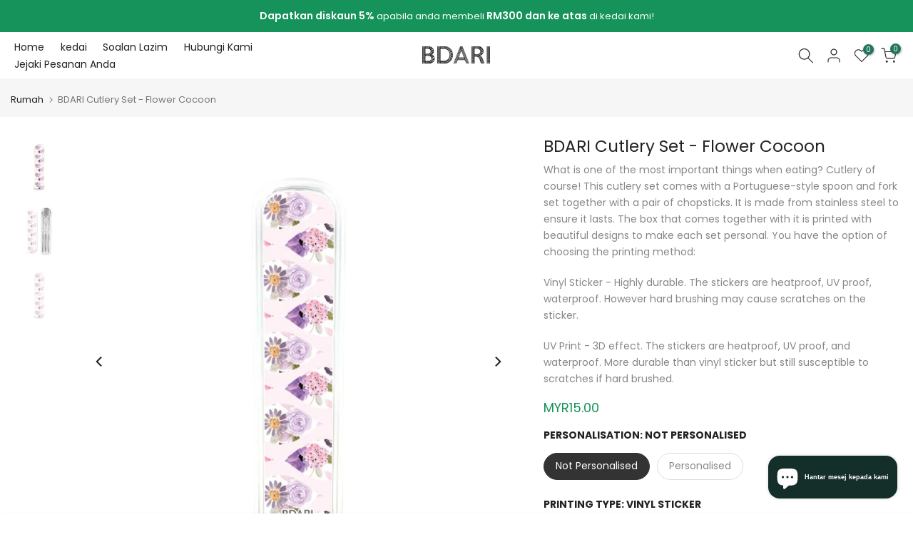

--- FILE ---
content_type: text/html; charset=utf-8
request_url: https://www.bdari.my/ms/products/bdari-cutlery-set-1
body_size: 45037
content:
<!doctype html><html class="t4sp-theme t4s-wrapper__wide rtl_false swatch_color_style_2 pr_border_style_1 pr_img_effect_2 enable_eff_img1_true badge_shape_1 css_for_wis_app_true shadow_round_img_false t4s-header__inline is-remove-unavai-2 t4_compare_false t4s-cart-count-0 t4s-pr-ellipsis-false
 no-js" lang="ms">
  <head>


    <meta charset="utf-8">
    <meta http-equiv="X-UA-Compatible" content="IE=edge">
    <meta name="viewport" content="width=device-width, initial-scale=1, height=device-height, minimum-scale=1.0, maximum-scale=1.0">
    <meta name="theme-color" content="#fff">
    <link rel="canonical" href="https://www.bdari.my/ms/products/bdari-cutlery-set-1">
    <link rel="preconnect" href="https://cdn.shopify.com" crossorigin><link rel="shortcut icon" type="image/png" href="//www.bdari.my/cdn/shop/files/favicon_32.png?v=1682411230&width=32"><link rel="apple-touch-icon-precomposed" type="image/png" sizes="152x152" href="//www.bdari.my/cdn/shop/files/favicon_152.png?v=1682411230&width=152"><title>BDARI Cutlery Set - Flower Cocoon</title>
    <meta name="description" content="What is one of the most important things when eating? Cutlery of course! This cutlery set comes with a Portuguese-style spoon and fork set together with a pair of chopsticks. It is made from stainless steel to ensure it lasts. The box that comes together with it is printed with beautiful designs to make each set person"><meta name="keywords" content="BDARI Cutlery Set - Flower Cocoon, BDARI, www.bdari.my"/><meta name="author" content="BDARI">

<meta property="og:site_name" content="BDARI">
<meta property="og:url" content="https://www.bdari.my/ms/products/bdari-cutlery-set-1">
<meta property="og:title" content="BDARI Cutlery Set - Flower Cocoon">
<meta property="og:type" content="product">
<meta property="og:description" content="What is one of the most important things when eating? Cutlery of course! This cutlery set comes with a Portuguese-style spoon and fork set together with a pair of chopsticks. It is made from stainless steel to ensure it lasts. The box that comes together with it is printed with beautiful designs to make each set person"><meta property="og:image" content="http://www.bdari.my/cdn/shop/files/flowercocoon1.png?v=1702001505">
  <meta property="og:image:secure_url" content="https://www.bdari.my/cdn/shop/files/flowercocoon1.png?v=1702001505">
  <meta property="og:image:width" content="4032">
  <meta property="og:image:height" content="4032"><meta property="og:price:amount" content="15.00">
  <meta property="og:price:currency" content="MYR"><meta name="twitter:card" content="summary_large_image">
<meta name="twitter:title" content="BDARI Cutlery Set - Flower Cocoon">
<meta name="twitter:description" content="What is one of the most important things when eating? Cutlery of course! This cutlery set comes with a Portuguese-style spoon and fork set together with a pair of chopsticks. It is made from stainless steel to ensure it lasts. The box that comes together with it is printed with beautiful designs to make each set person"><script src="//www.bdari.my/cdn/shop/t/28/assets/lazysizes.min.js?v=83289260111445824691685072083" async="async"></script>
    <script src="//www.bdari.my/cdn/shop/t/28/assets/global.min.js?v=149104643999067994981685072083" defer="defer"></script>
    <script>window.performance && window.performance.mark && window.performance.mark('shopify.content_for_header.start');</script><meta name="google-site-verification" content="9tXn-ZLM4kWYPH8clybI4VwVkJMolFwAEdSpJfcfrO0">
<meta name="google-site-verification" content="j5xqPTLQRmKhkZzixWwjsJlAx_mnQrFz0lHkEX_rL3Y">
<meta name="facebook-domain-verification" content="xgktsvlzggbi5ztl8cau1sp9lkqjbk">
<meta id="shopify-digital-wallet" name="shopify-digital-wallet" content="/56425939102/digital_wallets/dialog">
<link rel="alternate" hreflang="x-default" href="https://www.bdari.my/products/bdari-cutlery-set-1">
<link rel="alternate" hreflang="en" href="https://www.bdari.my/products/bdari-cutlery-set-1">
<link rel="alternate" hreflang="ms" href="https://www.bdari.my/ms/products/bdari-cutlery-set-1">
<link rel="alternate" type="application/json+oembed" href="https://www.bdari.my/ms/products/bdari-cutlery-set-1.oembed">
<script async="async" src="/checkouts/internal/preloads.js?locale=ms-MY"></script>
<script id="shopify-features" type="application/json">{"accessToken":"e92691ad181a2a9cd44b1b8de8924428","betas":["rich-media-storefront-analytics"],"domain":"www.bdari.my","predictiveSearch":true,"shopId":56425939102,"locale":"ms"}</script>
<script>var Shopify = Shopify || {};
Shopify.shop = "bdari.myshopify.com";
Shopify.locale = "ms";
Shopify.currency = {"active":"MYR","rate":"1.0"};
Shopify.country = "MY";
Shopify.theme = {"name":"BDARI 2023","id":132930076830,"schema_name":"Bdari 2023","schema_version":"4.1.4","theme_store_id":null,"role":"main"};
Shopify.theme.handle = "null";
Shopify.theme.style = {"id":null,"handle":null};
Shopify.cdnHost = "www.bdari.my/cdn";
Shopify.routes = Shopify.routes || {};
Shopify.routes.root = "/ms/";</script>
<script type="module">!function(o){(o.Shopify=o.Shopify||{}).modules=!0}(window);</script>
<script>!function(o){function n(){var o=[];function n(){o.push(Array.prototype.slice.apply(arguments))}return n.q=o,n}var t=o.Shopify=o.Shopify||{};t.loadFeatures=n(),t.autoloadFeatures=n()}(window);</script>
<script id="shop-js-analytics" type="application/json">{"pageType":"product"}</script>
<script defer="defer" async type="module" src="//www.bdari.my/cdn/shopifycloud/shop-js/modules/v2/client.init-shop-cart-sync_DoWvNspj.ms.esm.js"></script>
<script defer="defer" async type="module" src="//www.bdari.my/cdn/shopifycloud/shop-js/modules/v2/chunk.common_Bsm_mf9e.esm.js"></script>
<script type="module">
  await import("//www.bdari.my/cdn/shopifycloud/shop-js/modules/v2/client.init-shop-cart-sync_DoWvNspj.ms.esm.js");
await import("//www.bdari.my/cdn/shopifycloud/shop-js/modules/v2/chunk.common_Bsm_mf9e.esm.js");

  window.Shopify.SignInWithShop?.initShopCartSync?.({"fedCMEnabled":true,"windoidEnabled":true});

</script>
<script>(function() {
  var isLoaded = false;
  function asyncLoad() {
    if (isLoaded) return;
    isLoaded = true;
    var urls = ["https:\/\/cdn.nfcube.com\/instafeed-97b7992fc826df8b77cfae2f6a5fc76f.js?shop=bdari.myshopify.com"];
    for (var i = 0; i < urls.length; i++) {
      var s = document.createElement('script');
      s.type = 'text/javascript';
      s.async = true;
      s.src = urls[i];
      var x = document.getElementsByTagName('script')[0];
      x.parentNode.insertBefore(s, x);
    }
  };
  if(window.attachEvent) {
    window.attachEvent('onload', asyncLoad);
  } else {
    window.addEventListener('load', asyncLoad, false);
  }
})();</script>
<script id="__st">var __st={"a":56425939102,"offset":28800,"reqid":"0834d6f7-0398-4977-ba8e-0f5af638e51c-1768980013","pageurl":"www.bdari.my\/ms\/products\/bdari-cutlery-set-1","u":"7817621bfa69","p":"product","rtyp":"product","rid":7529937207454};</script>
<script>window.ShopifyPaypalV4VisibilityTracking = true;</script>
<script id="captcha-bootstrap">!function(){'use strict';const t='contact',e='account',n='new_comment',o=[[t,t],['blogs',n],['comments',n],[t,'customer']],c=[[e,'customer_login'],[e,'guest_login'],[e,'recover_customer_password'],[e,'create_customer']],r=t=>t.map((([t,e])=>`form[action*='/${t}']:not([data-nocaptcha='true']) input[name='form_type'][value='${e}']`)).join(','),a=t=>()=>t?[...document.querySelectorAll(t)].map((t=>t.form)):[];function s(){const t=[...o],e=r(t);return a(e)}const i='password',u='form_key',d=['recaptcha-v3-token','g-recaptcha-response','h-captcha-response',i],f=()=>{try{return window.sessionStorage}catch{return}},m='__shopify_v',_=t=>t.elements[u];function p(t,e,n=!1){try{const o=window.sessionStorage,c=JSON.parse(o.getItem(e)),{data:r}=function(t){const{data:e,action:n}=t;return t[m]||n?{data:e,action:n}:{data:t,action:n}}(c);for(const[e,n]of Object.entries(r))t.elements[e]&&(t.elements[e].value=n);n&&o.removeItem(e)}catch(o){console.error('form repopulation failed',{error:o})}}const l='form_type',E='cptcha';function T(t){t.dataset[E]=!0}const w=window,h=w.document,L='Shopify',v='ce_forms',y='captcha';let A=!1;((t,e)=>{const n=(g='f06e6c50-85a8-45c8-87d0-21a2b65856fe',I='https://cdn.shopify.com/shopifycloud/storefront-forms-hcaptcha/ce_storefront_forms_captcha_hcaptcha.v1.5.2.iife.js',D={infoText:'Dilindungi oleh hCaptcha',privacyText:'Privasi',termsText:'Terma'},(t,e,n)=>{const o=w[L][v],c=o.bindForm;if(c)return c(t,g,e,D).then(n);var r;o.q.push([[t,g,e,D],n]),r=I,A||(h.body.append(Object.assign(h.createElement('script'),{id:'captcha-provider',async:!0,src:r})),A=!0)});var g,I,D;w[L]=w[L]||{},w[L][v]=w[L][v]||{},w[L][v].q=[],w[L][y]=w[L][y]||{},w[L][y].protect=function(t,e){n(t,void 0,e),T(t)},Object.freeze(w[L][y]),function(t,e,n,w,h,L){const[v,y,A,g]=function(t,e,n){const i=e?o:[],u=t?c:[],d=[...i,...u],f=r(d),m=r(i),_=r(d.filter((([t,e])=>n.includes(e))));return[a(f),a(m),a(_),s()]}(w,h,L),I=t=>{const e=t.target;return e instanceof HTMLFormElement?e:e&&e.form},D=t=>v().includes(t);t.addEventListener('submit',(t=>{const e=I(t);if(!e)return;const n=D(e)&&!e.dataset.hcaptchaBound&&!e.dataset.recaptchaBound,o=_(e),c=g().includes(e)&&(!o||!o.value);(n||c)&&t.preventDefault(),c&&!n&&(function(t){try{if(!f())return;!function(t){const e=f();if(!e)return;const n=_(t);if(!n)return;const o=n.value;o&&e.removeItem(o)}(t);const e=Array.from(Array(32),(()=>Math.random().toString(36)[2])).join('');!function(t,e){_(t)||t.append(Object.assign(document.createElement('input'),{type:'hidden',name:u})),t.elements[u].value=e}(t,e),function(t,e){const n=f();if(!n)return;const o=[...t.querySelectorAll(`input[type='${i}']`)].map((({name:t})=>t)),c=[...d,...o],r={};for(const[a,s]of new FormData(t).entries())c.includes(a)||(r[a]=s);n.setItem(e,JSON.stringify({[m]:1,action:t.action,data:r}))}(t,e)}catch(e){console.error('failed to persist form',e)}}(e),e.submit())}));const S=(t,e)=>{t&&!t.dataset[E]&&(n(t,e.some((e=>e===t))),T(t))};for(const o of['focusin','change'])t.addEventListener(o,(t=>{const e=I(t);D(e)&&S(e,y())}));const B=e.get('form_key'),M=e.get(l),P=B&&M;t.addEventListener('DOMContentLoaded',(()=>{const t=y();if(P)for(const e of t)e.elements[l].value===M&&p(e,B);[...new Set([...A(),...v().filter((t=>'true'===t.dataset.shopifyCaptcha))])].forEach((e=>S(e,t)))}))}(h,new URLSearchParams(w.location.search),n,t,e,['guest_login'])})(!0,!0)}();</script>
<script integrity="sha256-4kQ18oKyAcykRKYeNunJcIwy7WH5gtpwJnB7kiuLZ1E=" data-source-attribution="shopify.loadfeatures" defer="defer" src="//www.bdari.my/cdn/shopifycloud/storefront/assets/storefront/load_feature-a0a9edcb.js" crossorigin="anonymous"></script>
<script data-source-attribution="shopify.dynamic_checkout.dynamic.init">var Shopify=Shopify||{};Shopify.PaymentButton=Shopify.PaymentButton||{isStorefrontPortableWallets:!0,init:function(){window.Shopify.PaymentButton.init=function(){};var t=document.createElement("script");t.src="https://www.bdari.my/cdn/shopifycloud/portable-wallets/latest/portable-wallets.ms.js",t.type="module",document.head.appendChild(t)}};
</script>
<script data-source-attribution="shopify.dynamic_checkout.buyer_consent">
  function portableWalletsHideBuyerConsent(e){var t=document.getElementById("shopify-buyer-consent"),n=document.getElementById("shopify-subscription-policy-button");t&&n&&(t.classList.add("hidden"),t.setAttribute("aria-hidden","true"),n.removeEventListener("click",e))}function portableWalletsShowBuyerConsent(e){var t=document.getElementById("shopify-buyer-consent"),n=document.getElementById("shopify-subscription-policy-button");t&&n&&(t.classList.remove("hidden"),t.removeAttribute("aria-hidden"),n.addEventListener("click",e))}window.Shopify?.PaymentButton&&(window.Shopify.PaymentButton.hideBuyerConsent=portableWalletsHideBuyerConsent,window.Shopify.PaymentButton.showBuyerConsent=portableWalletsShowBuyerConsent);
</script>
<script data-source-attribution="shopify.dynamic_checkout.cart.bootstrap">document.addEventListener("DOMContentLoaded",(function(){function t(){return document.querySelector("shopify-accelerated-checkout-cart, shopify-accelerated-checkout")}if(t())Shopify.PaymentButton.init();else{new MutationObserver((function(e,n){t()&&(Shopify.PaymentButton.init(),n.disconnect())})).observe(document.body,{childList:!0,subtree:!0})}}));
</script>
<link id="shopify-accelerated-checkout-styles" rel="stylesheet" media="screen" href="https://www.bdari.my/cdn/shopifycloud/portable-wallets/latest/accelerated-checkout-backwards-compat.css" crossorigin="anonymous">
<style id="shopify-accelerated-checkout-cart">
        #shopify-buyer-consent {
  margin-top: 1em;
  display: inline-block;
  width: 100%;
}

#shopify-buyer-consent.hidden {
  display: none;
}

#shopify-subscription-policy-button {
  background: none;
  border: none;
  padding: 0;
  text-decoration: underline;
  font-size: inherit;
  cursor: pointer;
}

#shopify-subscription-policy-button::before {
  box-shadow: none;
}

      </style>

<script>window.performance && window.performance.mark && window.performance.mark('shopify.content_for_header.end');</script>
<link rel="preconnect" href="https://fonts.googleapis.com">
    <link rel="preconnect" href="https://fonts.gstatic.com" crossorigin><link rel="stylesheet" href="https://fonts.googleapis.com/css?family=Poppins:300,300i,400,400i,500,500i,600,600i,700,700i,800,800i|Montserrat:300,300i,400,400i,500,500i,600,600i,700,700i,800,800i&display=swap" media="print" onload="this.media='all'"><link href="//www.bdari.my/cdn/shop/t/28/assets/base.css?v=20722980916610809571685072083" rel="stylesheet" type="text/css" media="all" /><style data-shopify>:root {
        
         /* CSS Variables */
        --wrapper-mw      : 1420px;
        --font-family-1   : Poppins;
        --font-family-2   : Poppins;
        --font-family-3   : Montserrat;
        --font-body-family   : Poppins;
        --font-heading-family: Poppins;
       
        
        --t4s-success-color       : #428445;
        --t4s-success-color-rgb   : 66, 132, 69;
        --t4s-warning-color       : #e0b252;
        --t4s-warning-color-rgb   : 224, 178, 82;
        --t4s-error-color         : #EB001B;
        --t4s-error-color-rgb     : 235, 0, 27;
        --t4s-light-color         : #ffffff;
        --t4s-dark-color          : #222222;
        --t4s-highlight-color     : #ec0101;
        --t4s-tooltip-background  : #383838;
        --t4s-tooltip-color       : #fff;
        --primary-sw-color        : #333;
        --primary-sw-color-rgb    : 51, 51, 51;
        --border-sw-color         : #ddd;
        --secondary-sw-color      : #878787;
        --primary-price-color     : #d56c67;
        --secondary-price-color   : #878787;
        
        --t4s-body-background     : #fff;
        --text-color              : #878787;
        --text-color-rgb          : 135, 135, 135;
        --heading-color           : #222222;
        --accent-color            : #7d947d;
        --accent-color-rgb        : 125, 148, 125;
        --accent-color-darken     : #596c59;
        --accent-color-hover      : var(--accent-color-darken);
        --secondary-color         : #222;
        --secondary-color-rgb     : 34, 34, 34;
        --link-color              : #878787;
        --link-color-hover        : #7d947d;
        --border-color            : #ddd;
        --border-color-rgb        : 221, 221, 221;
        --border-primary-color    : #333;
        --button-background       : #222;
        --button-color            : #fff;
        --button-background-hover : #7d947d;
        --button-color-hover      : #fff;

        --sale-badge-background    : #d56c67;
        --sale-badge-color         : #fff;
        --new-badge-background     : #7d947d;
        --new-badge-color          : #fff;
        --preorder-badge-background: #7d947d;
        --preorder-badge-color     : #fff;
        --soldout-badge-background : #999999;
        --soldout-badge-color      : #fff;
        --custom-badge-background  : #7d947d;
        --custom-badge-color       : #fff;/* Shopify related variables */
        --payment-terms-background-color: ;
        
        --lz-background: #f5f5f5;
        --lz-img: url("//www.bdari.my/cdn/shop/t/28/assets/t4s_loader.svg?v=152357511101811275111685072083");}

    html {
      font-size: 62.5%;
      height: 100%;
    }

    body {
      margin: 0;
      overflow-x: hidden;
      font-size:14px;
      letter-spacing: 0px;
      color: var(--text-color);
      font-family: var(--font-body-family);
      line-height: 1.7;
      font-weight: 400;
      -webkit-font-smoothing: auto;
      -moz-osx-font-smoothing: auto;
    }
    /*
    @media screen and (min-width: 750px) {
      body {
        font-size: 1.6rem;
      }
    }
    */

    h1, h2, h3, h4, h5, h6, .t4s_as_title {
      color: var(--heading-color);
      font-family: var(--font-heading-family);
      line-height: 1.4;
      font-weight: 600;
      letter-spacing: 0px;
    }
    h1 { font-size: 37px }
    h2 { font-size: 29px }
    h3 { font-size: 23px }
    h4 { font-size: 18px }
    h5 { font-size: 17px }
    h6 { font-size: 15.5px }
    a,.t4s_as_link {
      /* font-family: var(--font-link-family); */
      color: var(--link-color);
    }
    a:hover,.t4s_as_link:hover {
      color: var(--link-color-hover);
    }
    button,
    input,
    optgroup,
    select,
    textarea {
      border-color: var(--border-color);
    }
    .t4s_as_button,
    button,
    input[type="button"]:not(.t4s-btn),
    input[type="reset"],
    input[type="submit"]:not(.t4s-btn) {
      font-family: var(--font-button-family);
      color: var(--button-color);
      background-color: var(--button-background);
      border-color: var(--button-background);
    }
    .t4s_as_button:hover,
    button:hover,
    input[type="button"]:not(.t4s-btn):hover, 
    input[type="reset"]:hover,
    input[type="submit"]:not(.t4s-btn):hover  {
      color: var(--button-color-hover);
      background-color: var(--button-background-hover);
      border-color: var(--button-background-hover);
    }
    
    .t4s-cp,.t4s-color-accent { color : var(--accent-color) }.t4s-ct,.t4s-color-text { color : var(--text-color) }.t4s-ch,.t4ss-color-heading { color : var(--heading-color) }.t4s-csecondary { color : var(--secondary-color) }
    
    .t4s-fnt-fm-1 {
      font-family: var(--font-family-1) !important;
    }
    .t4s-fnt-fm-2 {
      font-family: var(--font-family-2) !important;
    }
    .t4s-fnt-fm-3 {
      font-family: var(--font-family-3) !important;
    }
    .t4s-cr {
        color: var(--t4s-highlight-color);
    }
    .t4s-price__sale { color: var(--primary-price-color); }.t4s-fix-overflow.t4s-row { max-width: 100vw;margin-left: auto;margin-right: auto;}.lazyloadt4s-opt {opacity: 1 !important;transition: opacity 0s, transform 1s !important;}.t4s-d-block {display: block;}.t4s-d-none {display: none;}@media (min-width: 768px) {.t4s-d-md-block {display: block;}.t4s-d-md-none {display: none;}}@media (min-width: 1025px) {.t4s-d-lg-block {display: block;}.t4s-d-lg-none {display: none;}}</style><script>
 const t4sXMLHttpRequest = window.XMLHttpRequest, documentElementT4s = document.documentElement; documentElementT4s.className = documentElementT4s.className.replace('no-js', 'js');function loadImageT4s(_this) { _this.classList.add('lazyloadt4sed')};(function() { const matchMediaHoverT4s = (window.matchMedia('(-moz-touch-enabled: 1), (hover: none)')).matches; documentElementT4s.className += ((window.CSS && window.CSS.supports('(position: sticky) or (position: -webkit-sticky)')) ? ' t4sp-sticky' : ' t4sp-no-sticky'); documentElementT4s.className += matchMediaHoverT4s ? ' t4sp-no-hover' : ' t4sp-hover'; window.onpageshow = function() { if (performance.navigation.type === 2) {document.dispatchEvent(new CustomEvent('cart:refresh'))} }; if (!matchMediaHoverT4s && window.width > 1024) { document.addEventListener('mousemove', function(evt) { documentElementT4s.classList.replace('t4sp-no-hover','t4sp-hover'); document.dispatchEvent(new CustomEvent('theme:hover')); }, {once : true} ); } }());</script><script>var loox_global_hash = '1685085544074';</script><script>var loox_pop_active = true;var loox_pop_display = {"home_page":false,"product_page":true,"cart_page":false,"other_pages":false};</script><style>.loox-reviews-default { max-width: 1200px; margin: 0 auto; }.loox-rating .loox-icon { color:#204e39; }</style><script>var loox_rating_icons_enabled = true;</script>
<script src="https://cdn.shopify.com/extensions/019aae6a-8958-7657-9775-622ab99f1d40/affiliatery-65/assets/affiliatery-embed.js" type="text/javascript" defer="defer"></script>
<script src="https://cdn.shopify.com/extensions/e8878072-2f6b-4e89-8082-94b04320908d/inbox-1254/assets/inbox-chat-loader.js" type="text/javascript" defer="defer"></script>
<script src="https://cdn.shopify.com/extensions/1f805629-c1d3-44c5-afa0-f2ef641295ef/booster-page-speed-optimizer-1/assets/speed-embed.js" type="text/javascript" defer="defer"></script>
<link href="https://monorail-edge.shopifysvc.com" rel="dns-prefetch">
<script>(function(){if ("sendBeacon" in navigator && "performance" in window) {try {var session_token_from_headers = performance.getEntriesByType('navigation')[0].serverTiming.find(x => x.name == '_s').description;} catch {var session_token_from_headers = undefined;}var session_cookie_matches = document.cookie.match(/_shopify_s=([^;]*)/);var session_token_from_cookie = session_cookie_matches && session_cookie_matches.length === 2 ? session_cookie_matches[1] : "";var session_token = session_token_from_headers || session_token_from_cookie || "";function handle_abandonment_event(e) {var entries = performance.getEntries().filter(function(entry) {return /monorail-edge.shopifysvc.com/.test(entry.name);});if (!window.abandonment_tracked && entries.length === 0) {window.abandonment_tracked = true;var currentMs = Date.now();var navigation_start = performance.timing.navigationStart;var payload = {shop_id: 56425939102,url: window.location.href,navigation_start,duration: currentMs - navigation_start,session_token,page_type: "product"};window.navigator.sendBeacon("https://monorail-edge.shopifysvc.com/v1/produce", JSON.stringify({schema_id: "online_store_buyer_site_abandonment/1.1",payload: payload,metadata: {event_created_at_ms: currentMs,event_sent_at_ms: currentMs}}));}}window.addEventListener('pagehide', handle_abandonment_event);}}());</script>
<script id="web-pixels-manager-setup">(function e(e,d,r,n,o){if(void 0===o&&(o={}),!Boolean(null===(a=null===(i=window.Shopify)||void 0===i?void 0:i.analytics)||void 0===a?void 0:a.replayQueue)){var i,a;window.Shopify=window.Shopify||{};var t=window.Shopify;t.analytics=t.analytics||{};var s=t.analytics;s.replayQueue=[],s.publish=function(e,d,r){return s.replayQueue.push([e,d,r]),!0};try{self.performance.mark("wpm:start")}catch(e){}var l=function(){var e={modern:/Edge?\/(1{2}[4-9]|1[2-9]\d|[2-9]\d{2}|\d{4,})\.\d+(\.\d+|)|Firefox\/(1{2}[4-9]|1[2-9]\d|[2-9]\d{2}|\d{4,})\.\d+(\.\d+|)|Chrom(ium|e)\/(9{2}|\d{3,})\.\d+(\.\d+|)|(Maci|X1{2}).+ Version\/(15\.\d+|(1[6-9]|[2-9]\d|\d{3,})\.\d+)([,.]\d+|)( \(\w+\)|)( Mobile\/\w+|) Safari\/|Chrome.+OPR\/(9{2}|\d{3,})\.\d+\.\d+|(CPU[ +]OS|iPhone[ +]OS|CPU[ +]iPhone|CPU IPhone OS|CPU iPad OS)[ +]+(15[._]\d+|(1[6-9]|[2-9]\d|\d{3,})[._]\d+)([._]\d+|)|Android:?[ /-](13[3-9]|1[4-9]\d|[2-9]\d{2}|\d{4,})(\.\d+|)(\.\d+|)|Android.+Firefox\/(13[5-9]|1[4-9]\d|[2-9]\d{2}|\d{4,})\.\d+(\.\d+|)|Android.+Chrom(ium|e)\/(13[3-9]|1[4-9]\d|[2-9]\d{2}|\d{4,})\.\d+(\.\d+|)|SamsungBrowser\/([2-9]\d|\d{3,})\.\d+/,legacy:/Edge?\/(1[6-9]|[2-9]\d|\d{3,})\.\d+(\.\d+|)|Firefox\/(5[4-9]|[6-9]\d|\d{3,})\.\d+(\.\d+|)|Chrom(ium|e)\/(5[1-9]|[6-9]\d|\d{3,})\.\d+(\.\d+|)([\d.]+$|.*Safari\/(?![\d.]+ Edge\/[\d.]+$))|(Maci|X1{2}).+ Version\/(10\.\d+|(1[1-9]|[2-9]\d|\d{3,})\.\d+)([,.]\d+|)( \(\w+\)|)( Mobile\/\w+|) Safari\/|Chrome.+OPR\/(3[89]|[4-9]\d|\d{3,})\.\d+\.\d+|(CPU[ +]OS|iPhone[ +]OS|CPU[ +]iPhone|CPU IPhone OS|CPU iPad OS)[ +]+(10[._]\d+|(1[1-9]|[2-9]\d|\d{3,})[._]\d+)([._]\d+|)|Android:?[ /-](13[3-9]|1[4-9]\d|[2-9]\d{2}|\d{4,})(\.\d+|)(\.\d+|)|Mobile Safari.+OPR\/([89]\d|\d{3,})\.\d+\.\d+|Android.+Firefox\/(13[5-9]|1[4-9]\d|[2-9]\d{2}|\d{4,})\.\d+(\.\d+|)|Android.+Chrom(ium|e)\/(13[3-9]|1[4-9]\d|[2-9]\d{2}|\d{4,})\.\d+(\.\d+|)|Android.+(UC? ?Browser|UCWEB|U3)[ /]?(15\.([5-9]|\d{2,})|(1[6-9]|[2-9]\d|\d{3,})\.\d+)\.\d+|SamsungBrowser\/(5\.\d+|([6-9]|\d{2,})\.\d+)|Android.+MQ{2}Browser\/(14(\.(9|\d{2,})|)|(1[5-9]|[2-9]\d|\d{3,})(\.\d+|))(\.\d+|)|K[Aa][Ii]OS\/(3\.\d+|([4-9]|\d{2,})\.\d+)(\.\d+|)/},d=e.modern,r=e.legacy,n=navigator.userAgent;return n.match(d)?"modern":n.match(r)?"legacy":"unknown"}(),u="modern"===l?"modern":"legacy",c=(null!=n?n:{modern:"",legacy:""})[u],f=function(e){return[e.baseUrl,"/wpm","/b",e.hashVersion,"modern"===e.buildTarget?"m":"l",".js"].join("")}({baseUrl:d,hashVersion:r,buildTarget:u}),m=function(e){var d=e.version,r=e.bundleTarget,n=e.surface,o=e.pageUrl,i=e.monorailEndpoint;return{emit:function(e){var a=e.status,t=e.errorMsg,s=(new Date).getTime(),l=JSON.stringify({metadata:{event_sent_at_ms:s},events:[{schema_id:"web_pixels_manager_load/3.1",payload:{version:d,bundle_target:r,page_url:o,status:a,surface:n,error_msg:t},metadata:{event_created_at_ms:s}}]});if(!i)return console&&console.warn&&console.warn("[Web Pixels Manager] No Monorail endpoint provided, skipping logging."),!1;try{return self.navigator.sendBeacon.bind(self.navigator)(i,l)}catch(e){}var u=new XMLHttpRequest;try{return u.open("POST",i,!0),u.setRequestHeader("Content-Type","text/plain"),u.send(l),!0}catch(e){return console&&console.warn&&console.warn("[Web Pixels Manager] Got an unhandled error while logging to Monorail."),!1}}}}({version:r,bundleTarget:l,surface:e.surface,pageUrl:self.location.href,monorailEndpoint:e.monorailEndpoint});try{o.browserTarget=l,function(e){var d=e.src,r=e.async,n=void 0===r||r,o=e.onload,i=e.onerror,a=e.sri,t=e.scriptDataAttributes,s=void 0===t?{}:t,l=document.createElement("script"),u=document.querySelector("head"),c=document.querySelector("body");if(l.async=n,l.src=d,a&&(l.integrity=a,l.crossOrigin="anonymous"),s)for(var f in s)if(Object.prototype.hasOwnProperty.call(s,f))try{l.dataset[f]=s[f]}catch(e){}if(o&&l.addEventListener("load",o),i&&l.addEventListener("error",i),u)u.appendChild(l);else{if(!c)throw new Error("Did not find a head or body element to append the script");c.appendChild(l)}}({src:f,async:!0,onload:function(){if(!function(){var e,d;return Boolean(null===(d=null===(e=window.Shopify)||void 0===e?void 0:e.analytics)||void 0===d?void 0:d.initialized)}()){var d=window.webPixelsManager.init(e)||void 0;if(d){var r=window.Shopify.analytics;r.replayQueue.forEach((function(e){var r=e[0],n=e[1],o=e[2];d.publishCustomEvent(r,n,o)})),r.replayQueue=[],r.publish=d.publishCustomEvent,r.visitor=d.visitor,r.initialized=!0}}},onerror:function(){return m.emit({status:"failed",errorMsg:"".concat(f," has failed to load")})},sri:function(e){var d=/^sha384-[A-Za-z0-9+/=]+$/;return"string"==typeof e&&d.test(e)}(c)?c:"",scriptDataAttributes:o}),m.emit({status:"loading"})}catch(e){m.emit({status:"failed",errorMsg:(null==e?void 0:e.message)||"Unknown error"})}}})({shopId: 56425939102,storefrontBaseUrl: "https://www.bdari.my",extensionsBaseUrl: "https://extensions.shopifycdn.com/cdn/shopifycloud/web-pixels-manager",monorailEndpoint: "https://monorail-edge.shopifysvc.com/unstable/produce_batch",surface: "storefront-renderer",enabledBetaFlags: ["2dca8a86"],webPixelsConfigList: [{"id":"2001436830","configuration":"{\"accountID\":\"56425939102\"}","eventPayloadVersion":"v1","runtimeContext":"STRICT","scriptVersion":"19f3dd9843a7c108f5b7db6625568262","type":"APP","apiClientId":4646003,"privacyPurposes":[],"dataSharingAdjustments":{"protectedCustomerApprovalScopes":["read_customer_email","read_customer_name","read_customer_personal_data","read_customer_phone"]}},{"id":"629342366","configuration":"{\"config\":\"{\\\"pixel_id\\\":\\\"G-VHQ5ZDD75H\\\",\\\"target_country\\\":\\\"MY\\\",\\\"gtag_events\\\":[{\\\"type\\\":\\\"search\\\",\\\"action_label\\\":[\\\"G-VHQ5ZDD75H\\\",\\\"AW-10928327668\\\/d6nKCMDszsMDEPSXhNso\\\"]},{\\\"type\\\":\\\"begin_checkout\\\",\\\"action_label\\\":[\\\"G-VHQ5ZDD75H\\\",\\\"AW-10928327668\\\/4E2NCL3szsMDEPSXhNso\\\"]},{\\\"type\\\":\\\"view_item\\\",\\\"action_label\\\":[\\\"G-VHQ5ZDD75H\\\",\\\"AW-10928327668\\\/602oCLfszsMDEPSXhNso\\\",\\\"MC-RPFHRFC5W7\\\"]},{\\\"type\\\":\\\"purchase\\\",\\\"action_label\\\":[\\\"G-VHQ5ZDD75H\\\",\\\"AW-10928327668\\\/0Xw2CLTszsMDEPSXhNso\\\",\\\"MC-RPFHRFC5W7\\\"]},{\\\"type\\\":\\\"page_view\\\",\\\"action_label\\\":[\\\"G-VHQ5ZDD75H\\\",\\\"AW-10928327668\\\/d5E6CLHszsMDEPSXhNso\\\",\\\"MC-RPFHRFC5W7\\\"]},{\\\"type\\\":\\\"add_payment_info\\\",\\\"action_label\\\":[\\\"G-VHQ5ZDD75H\\\",\\\"AW-10928327668\\\/zfTXCMPszsMDEPSXhNso\\\"]},{\\\"type\\\":\\\"add_to_cart\\\",\\\"action_label\\\":[\\\"G-VHQ5ZDD75H\\\",\\\"AW-10928327668\\\/IZTyCLrszsMDEPSXhNso\\\"]}],\\\"enable_monitoring_mode\\\":false}\"}","eventPayloadVersion":"v1","runtimeContext":"OPEN","scriptVersion":"b2a88bafab3e21179ed38636efcd8a93","type":"APP","apiClientId":1780363,"privacyPurposes":[],"dataSharingAdjustments":{"protectedCustomerApprovalScopes":["read_customer_address","read_customer_email","read_customer_name","read_customer_personal_data","read_customer_phone"]}},{"id":"565149854","configuration":"{\"pixelCode\":\"CBCEUV3C77UC2R8QSG4G\"}","eventPayloadVersion":"v1","runtimeContext":"STRICT","scriptVersion":"22e92c2ad45662f435e4801458fb78cc","type":"APP","apiClientId":4383523,"privacyPurposes":["ANALYTICS","MARKETING","SALE_OF_DATA"],"dataSharingAdjustments":{"protectedCustomerApprovalScopes":["read_customer_address","read_customer_email","read_customer_name","read_customer_personal_data","read_customer_phone"]}},{"id":"338624670","configuration":"{\"pixel_id\":\"778843360170586\",\"pixel_type\":\"facebook_pixel\",\"metaapp_system_user_token\":\"-\"}","eventPayloadVersion":"v1","runtimeContext":"OPEN","scriptVersion":"ca16bc87fe92b6042fbaa3acc2fbdaa6","type":"APP","apiClientId":2329312,"privacyPurposes":["ANALYTICS","MARKETING","SALE_OF_DATA"],"dataSharingAdjustments":{"protectedCustomerApprovalScopes":["read_customer_address","read_customer_email","read_customer_name","read_customer_personal_data","read_customer_phone"]}},{"id":"114131102","eventPayloadVersion":"v1","runtimeContext":"LAX","scriptVersion":"1","type":"CUSTOM","privacyPurposes":["ANALYTICS"],"name":"Google Analytics tag (migrated)"},{"id":"shopify-app-pixel","configuration":"{}","eventPayloadVersion":"v1","runtimeContext":"STRICT","scriptVersion":"0450","apiClientId":"shopify-pixel","type":"APP","privacyPurposes":["ANALYTICS","MARKETING"]},{"id":"shopify-custom-pixel","eventPayloadVersion":"v1","runtimeContext":"LAX","scriptVersion":"0450","apiClientId":"shopify-pixel","type":"CUSTOM","privacyPurposes":["ANALYTICS","MARKETING"]}],isMerchantRequest: false,initData: {"shop":{"name":"BDARI","paymentSettings":{"currencyCode":"MYR"},"myshopifyDomain":"bdari.myshopify.com","countryCode":"MY","storefrontUrl":"https:\/\/www.bdari.my\/ms"},"customer":null,"cart":null,"checkout":null,"productVariants":[{"price":{"amount":17.0,"currencyCode":"MYR"},"product":{"title":"BDARI Cutlery Set - Flower Cocoon","vendor":"BDARI","id":"7529937207454","untranslatedTitle":"BDARI Cutlery Set - Flower Cocoon","url":"\/ms\/products\/bdari-cutlery-set-1","type":"Cutlery"},"id":"42736264347806","image":{"src":"\/\/www.bdari.my\/cdn\/shop\/files\/flowercocoon1.png?v=1702001505"},"sku":"CL-3PORTUGUESE-flowercocoon","title":"Not Personalised \/ UV Print","untranslatedTitle":"Not Personalised \/ UV Print"},{"price":{"amount":15.0,"currencyCode":"MYR"},"product":{"title":"BDARI Cutlery Set - Flower Cocoon","vendor":"BDARI","id":"7529937207454","untranslatedTitle":"BDARI Cutlery Set - Flower Cocoon","url":"\/ms\/products\/bdari-cutlery-set-1","type":"Cutlery"},"id":"42772146684062","image":{"src":"\/\/www.bdari.my\/cdn\/shop\/files\/flowercocoon1.png?v=1702001505"},"sku":"","title":"Not Personalised \/ Vinyl Sticker","untranslatedTitle":"Not Personalised \/ Vinyl Sticker"},{"price":{"amount":19.0,"currencyCode":"MYR"},"product":{"title":"BDARI Cutlery Set - Flower Cocoon","vendor":"BDARI","id":"7529937207454","untranslatedTitle":"BDARI Cutlery Set - Flower Cocoon","url":"\/ms\/products\/bdari-cutlery-set-1","type":"Cutlery"},"id":"42736264380574","image":{"src":"\/\/www.bdari.my\/cdn\/shop\/files\/flowercocoon3.png?v=1702001505"},"sku":"CL-3PORTUGUESE-flowercocoon-z","title":"Personalised \/ UV Print","untranslatedTitle":"Personalised \/ UV Print"},{"price":{"amount":15.0,"currencyCode":"MYR"},"product":{"title":"BDARI Cutlery Set - Flower Cocoon","vendor":"BDARI","id":"7529937207454","untranslatedTitle":"BDARI Cutlery Set - Flower Cocoon","url":"\/ms\/products\/bdari-cutlery-set-1","type":"Cutlery"},"id":"42772146716830","image":{"src":"\/\/www.bdari.my\/cdn\/shop\/files\/flowercocoon1.png?v=1702001505"},"sku":"","title":"Personalised \/ Vinyl Sticker","untranslatedTitle":"Personalised \/ Vinyl Sticker"}],"purchasingCompany":null},},"https://www.bdari.my/cdn","fcfee988w5aeb613cpc8e4bc33m6693e112",{"modern":"","legacy":""},{"shopId":"56425939102","storefrontBaseUrl":"https:\/\/www.bdari.my","extensionBaseUrl":"https:\/\/extensions.shopifycdn.com\/cdn\/shopifycloud\/web-pixels-manager","surface":"storefront-renderer","enabledBetaFlags":"[\"2dca8a86\"]","isMerchantRequest":"false","hashVersion":"fcfee988w5aeb613cpc8e4bc33m6693e112","publish":"custom","events":"[[\"page_viewed\",{}],[\"product_viewed\",{\"productVariant\":{\"price\":{\"amount\":15.0,\"currencyCode\":\"MYR\"},\"product\":{\"title\":\"BDARI Cutlery Set - Flower Cocoon\",\"vendor\":\"BDARI\",\"id\":\"7529937207454\",\"untranslatedTitle\":\"BDARI Cutlery Set - Flower Cocoon\",\"url\":\"\/ms\/products\/bdari-cutlery-set-1\",\"type\":\"Cutlery\"},\"id\":\"42772146684062\",\"image\":{\"src\":\"\/\/www.bdari.my\/cdn\/shop\/files\/flowercocoon1.png?v=1702001505\"},\"sku\":\"\",\"title\":\"Not Personalised \/ Vinyl Sticker\",\"untranslatedTitle\":\"Not Personalised \/ Vinyl Sticker\"}}]]"});</script><script>
  window.ShopifyAnalytics = window.ShopifyAnalytics || {};
  window.ShopifyAnalytics.meta = window.ShopifyAnalytics.meta || {};
  window.ShopifyAnalytics.meta.currency = 'MYR';
  var meta = {"product":{"id":7529937207454,"gid":"gid:\/\/shopify\/Product\/7529937207454","vendor":"BDARI","type":"Cutlery","handle":"bdari-cutlery-set-1","variants":[{"id":42736264347806,"price":1700,"name":"BDARI Cutlery Set - Flower Cocoon - Not Personalised \/ UV Print","public_title":"Not Personalised \/ UV Print","sku":"CL-3PORTUGUESE-flowercocoon"},{"id":42772146684062,"price":1500,"name":"BDARI Cutlery Set - Flower Cocoon - Not Personalised \/ Vinyl Sticker","public_title":"Not Personalised \/ Vinyl Sticker","sku":""},{"id":42736264380574,"price":1900,"name":"BDARI Cutlery Set - Flower Cocoon - Personalised \/ UV Print","public_title":"Personalised \/ UV Print","sku":"CL-3PORTUGUESE-flowercocoon-z"},{"id":42772146716830,"price":1500,"name":"BDARI Cutlery Set - Flower Cocoon - Personalised \/ Vinyl Sticker","public_title":"Personalised \/ Vinyl Sticker","sku":""}],"remote":false},"page":{"pageType":"product","resourceType":"product","resourceId":7529937207454,"requestId":"0834d6f7-0398-4977-ba8e-0f5af638e51c-1768980013"}};
  for (var attr in meta) {
    window.ShopifyAnalytics.meta[attr] = meta[attr];
  }
</script>
<script class="analytics">
  (function () {
    var customDocumentWrite = function(content) {
      var jquery = null;

      if (window.jQuery) {
        jquery = window.jQuery;
      } else if (window.Checkout && window.Checkout.$) {
        jquery = window.Checkout.$;
      }

      if (jquery) {
        jquery('body').append(content);
      }
    };

    var hasLoggedConversion = function(token) {
      if (token) {
        return document.cookie.indexOf('loggedConversion=' + token) !== -1;
      }
      return false;
    }

    var setCookieIfConversion = function(token) {
      if (token) {
        var twoMonthsFromNow = new Date(Date.now());
        twoMonthsFromNow.setMonth(twoMonthsFromNow.getMonth() + 2);

        document.cookie = 'loggedConversion=' + token + '; expires=' + twoMonthsFromNow;
      }
    }

    var trekkie = window.ShopifyAnalytics.lib = window.trekkie = window.trekkie || [];
    if (trekkie.integrations) {
      return;
    }
    trekkie.methods = [
      'identify',
      'page',
      'ready',
      'track',
      'trackForm',
      'trackLink'
    ];
    trekkie.factory = function(method) {
      return function() {
        var args = Array.prototype.slice.call(arguments);
        args.unshift(method);
        trekkie.push(args);
        return trekkie;
      };
    };
    for (var i = 0; i < trekkie.methods.length; i++) {
      var key = trekkie.methods[i];
      trekkie[key] = trekkie.factory(key);
    }
    trekkie.load = function(config) {
      trekkie.config = config || {};
      trekkie.config.initialDocumentCookie = document.cookie;
      var first = document.getElementsByTagName('script')[0];
      var script = document.createElement('script');
      script.type = 'text/javascript';
      script.onerror = function(e) {
        var scriptFallback = document.createElement('script');
        scriptFallback.type = 'text/javascript';
        scriptFallback.onerror = function(error) {
                var Monorail = {
      produce: function produce(monorailDomain, schemaId, payload) {
        var currentMs = new Date().getTime();
        var event = {
          schema_id: schemaId,
          payload: payload,
          metadata: {
            event_created_at_ms: currentMs,
            event_sent_at_ms: currentMs
          }
        };
        return Monorail.sendRequest("https://" + monorailDomain + "/v1/produce", JSON.stringify(event));
      },
      sendRequest: function sendRequest(endpointUrl, payload) {
        // Try the sendBeacon API
        if (window && window.navigator && typeof window.navigator.sendBeacon === 'function' && typeof window.Blob === 'function' && !Monorail.isIos12()) {
          var blobData = new window.Blob([payload], {
            type: 'text/plain'
          });

          if (window.navigator.sendBeacon(endpointUrl, blobData)) {
            return true;
          } // sendBeacon was not successful

        } // XHR beacon

        var xhr = new XMLHttpRequest();

        try {
          xhr.open('POST', endpointUrl);
          xhr.setRequestHeader('Content-Type', 'text/plain');
          xhr.send(payload);
        } catch (e) {
          console.log(e);
        }

        return false;
      },
      isIos12: function isIos12() {
        return window.navigator.userAgent.lastIndexOf('iPhone; CPU iPhone OS 12_') !== -1 || window.navigator.userAgent.lastIndexOf('iPad; CPU OS 12_') !== -1;
      }
    };
    Monorail.produce('monorail-edge.shopifysvc.com',
      'trekkie_storefront_load_errors/1.1',
      {shop_id: 56425939102,
      theme_id: 132930076830,
      app_name: "storefront",
      context_url: window.location.href,
      source_url: "//www.bdari.my/cdn/s/trekkie.storefront.cd680fe47e6c39ca5d5df5f0a32d569bc48c0f27.min.js"});

        };
        scriptFallback.async = true;
        scriptFallback.src = '//www.bdari.my/cdn/s/trekkie.storefront.cd680fe47e6c39ca5d5df5f0a32d569bc48c0f27.min.js';
        first.parentNode.insertBefore(scriptFallback, first);
      };
      script.async = true;
      script.src = '//www.bdari.my/cdn/s/trekkie.storefront.cd680fe47e6c39ca5d5df5f0a32d569bc48c0f27.min.js';
      first.parentNode.insertBefore(script, first);
    };
    trekkie.load(
      {"Trekkie":{"appName":"storefront","development":false,"defaultAttributes":{"shopId":56425939102,"isMerchantRequest":null,"themeId":132930076830,"themeCityHash":"1643224119378894692","contentLanguage":"ms","currency":"MYR","eventMetadataId":"a042ca09-c997-417f-98c9-a6aaddd94ff8"},"isServerSideCookieWritingEnabled":true,"monorailRegion":"shop_domain","enabledBetaFlags":["65f19447"]},"Session Attribution":{},"S2S":{"facebookCapiEnabled":true,"source":"trekkie-storefront-renderer","apiClientId":580111}}
    );

    var loaded = false;
    trekkie.ready(function() {
      if (loaded) return;
      loaded = true;

      window.ShopifyAnalytics.lib = window.trekkie;

      var originalDocumentWrite = document.write;
      document.write = customDocumentWrite;
      try { window.ShopifyAnalytics.merchantGoogleAnalytics.call(this); } catch(error) {};
      document.write = originalDocumentWrite;

      window.ShopifyAnalytics.lib.page(null,{"pageType":"product","resourceType":"product","resourceId":7529937207454,"requestId":"0834d6f7-0398-4977-ba8e-0f5af638e51c-1768980013","shopifyEmitted":true});

      var match = window.location.pathname.match(/checkouts\/(.+)\/(thank_you|post_purchase)/)
      var token = match? match[1]: undefined;
      if (!hasLoggedConversion(token)) {
        setCookieIfConversion(token);
        window.ShopifyAnalytics.lib.track("Viewed Product",{"currency":"MYR","variantId":42736264347806,"productId":7529937207454,"productGid":"gid:\/\/shopify\/Product\/7529937207454","name":"BDARI Cutlery Set - Flower Cocoon - Not Personalised \/ UV Print","price":"17.00","sku":"CL-3PORTUGUESE-flowercocoon","brand":"BDARI","variant":"Not Personalised \/ UV Print","category":"Cutlery","nonInteraction":true,"remote":false},undefined,undefined,{"shopifyEmitted":true});
      window.ShopifyAnalytics.lib.track("monorail:\/\/trekkie_storefront_viewed_product\/1.1",{"currency":"MYR","variantId":42736264347806,"productId":7529937207454,"productGid":"gid:\/\/shopify\/Product\/7529937207454","name":"BDARI Cutlery Set - Flower Cocoon - Not Personalised \/ UV Print","price":"17.00","sku":"CL-3PORTUGUESE-flowercocoon","brand":"BDARI","variant":"Not Personalised \/ UV Print","category":"Cutlery","nonInteraction":true,"remote":false,"referer":"https:\/\/www.bdari.my\/ms\/products\/bdari-cutlery-set-1"});
      }
    });


        var eventsListenerScript = document.createElement('script');
        eventsListenerScript.async = true;
        eventsListenerScript.src = "//www.bdari.my/cdn/shopifycloud/storefront/assets/shop_events_listener-3da45d37.js";
        document.getElementsByTagName('head')[0].appendChild(eventsListenerScript);

})();</script>
  <script>
  if (!window.ga || (window.ga && typeof window.ga !== 'function')) {
    window.ga = function ga() {
      (window.ga.q = window.ga.q || []).push(arguments);
      if (window.Shopify && window.Shopify.analytics && typeof window.Shopify.analytics.publish === 'function') {
        window.Shopify.analytics.publish("ga_stub_called", {}, {sendTo: "google_osp_migration"});
      }
      console.error("Shopify's Google Analytics stub called with:", Array.from(arguments), "\nSee https://help.shopify.com/manual/promoting-marketing/pixels/pixel-migration#google for more information.");
    };
    if (window.Shopify && window.Shopify.analytics && typeof window.Shopify.analytics.publish === 'function') {
      window.Shopify.analytics.publish("ga_stub_initialized", {}, {sendTo: "google_osp_migration"});
    }
  }
</script>
<script
  defer
  src="https://www.bdari.my/cdn/shopifycloud/perf-kit/shopify-perf-kit-3.0.4.min.js"
  data-application="storefront-renderer"
  data-shop-id="56425939102"
  data-render-region="gcp-us-central1"
  data-page-type="product"
  data-theme-instance-id="132930076830"
  data-theme-name="Bdari 2023"
  data-theme-version="4.1.4"
  data-monorail-region="shop_domain"
  data-resource-timing-sampling-rate="10"
  data-shs="true"
  data-shs-beacon="true"
  data-shs-export-with-fetch="true"
  data-shs-logs-sample-rate="1"
  data-shs-beacon-endpoint="https://www.bdari.my/api/collect"
></script>
</head>

  <body class="template-product "><a class="skip-to-content-link visually-hidden" href="#MainContent">Langkau ke kandungan</a>
    <div class="t4s-close-overlay t4s-op-0"></div>

    <div class="t4s-website-wrapper"><div id="shopify-section-title_config" class="shopify-section t4s-section t4s-section-config t4s-section-admn-fixed"><style data-shopify>.t4s-title {--color: #222222;
			font-family: var(--font-family-2);
			font-size: 18px;
			font-weight: 600;line-height: 30px;}
		
			.t4s-top-heading .t4s-cbl {
				--color: #222222;
			}
		
		@media (min-width: 768px) {
			.t4s-title {
			   font-size: 24px;
				font-weight: 600;line-height: 34px;}
		}.t4s-subtitle {font-style: italic;--color: #878787;
			font-family: var(--font-family-3);
			font-size: 14px;
			font-weight: 400;}
		
		@media (min-width: 768px) {
			.t4s-subtitle {
			   font-size: 14px;
				font-weight: 400;}
		}</style></div><div id="shopify-section-pr_item_config" class="shopify-section t4s-section t4s-section-config t4s-section-config-product t4s-section-admn-fixed"><style data-shopify>
	.t4s-section-config-product .t4s_box_pr_grid {
		margin-bottom: 100px;
	}
	.t4s-section-config-product .t4s-top-heading {
		margin-bottom: 30px;
	}
	.t4s-product:not(.t4s-pr-style4) {
		--pr-btn-radius-size       : 40px;
	}.t4s-product {
		--swatch-color-size 	   : 16px;
		--swatch-color-size-mb 	   : 20px;
		--pr-background-overlay    : rgba(0, 0, 0, 0.0);
		--product-title-family     : var(--font-family-1);
		--product-title-style      : none;
		--product-title-size       : 14px;
		--product-title-weight     : 500;
		--product-title-line-height: 20px;
		--product-title-spacing    : 0px;
		--product-price-size       : 14px;
		--product-price-weight     : 400;
		--product-space-img-txt    : 15px;
		--product-space-elements   : 0px;

		--pr-countdown-color       : #fff;
		--pr-countdown-bg-color    : #7d947d;
	}
	.t4s-product:not(.t4s-pr-packery) {
		--product-title-color         : #222222;
		--product-title-color-hover   : #7d947d;
		--product-price-color      	  : #696969;
		--product-price-color-second  : #696969;
		--product-price-sale-color    : #ec0101;
		--product-vendors-color       : #878787;
		--product-vendors-color-hover : #7d947d;
	}</style><style data-shopify>.t4s-pr-style1 {

			      
			        --pr-addtocart-color             : #ffffff;
			        --pr-addtocart-color2            : #222;
			        --pr-addtocart-color-hover       : #222222;
			        --pr-addtocart-color2-hover      : #fff;

			        --pr-quickview-color             : #ffffff;
			        --pr-quickview-color2            : #222;
			        --pr-quickview-color-hover       : #222222;
			        --pr-quickview-color2-hover      : #fff;

			        --pr-wishlist-color              : #ffffff;
			        --pr-wishlist-color2             : #222;
			        --pr-wishlist-color-hover        : #222222;
			        --pr-wishlist-color2-hover       : #fff;
			        --pr-wishlist-color-active        : #e81e63;
			        --pr-wishlist-color2-active       : #fff;

			        --pr-compare-color               : #ffffff;
			        --pr-compare-color2              : #222;
			        --pr-compare-color-hover         : #222222;
			        --pr-compare-color2-hover        : #fff;

			        --size-list-color                : #ffffff;
            }</style><style data-shopify>.t4s-pr-style2 {

			        
			        --pr-addtocart-color             : #ffffff;
			        --pr-addtocart-color2            : #222;
			        --pr-addtocart-color-hover       : #222222;
			        --pr-addtocart-color2-hover      : #fff;

			        --pr-quickview-color             : #ffffff;
			        --pr-quickview-color2            : #222;
			        --pr-quickview-color-hover       : #222222;
			        --pr-quickview-color2-hover      : #fff;

			        --pr-wishlist-color              : #ffffff;
			        --pr-wishlist-color2             : #222;
			        --pr-wishlist-color-hover        : #222222;
			        --pr-wishlist-color2-hover       : #fff;
			        --pr-wishlist-color-active        : #e81e63;
			        --pr-wishlist-color2-active       : #fff;

			        --pr-compare-color               : #ffffff;
			        --pr-compare-color2              : #222;
			        --pr-compare-color-hover         : #222222;
			        --pr-compare-color2-hover        : #fff;
			        
			        --size-list-color                : #ffffff;
            }</style><style data-shopify>.t4s-pr-style3 {

			       
			        --pr-addtocart-color             : #ffffff;
			        --pr-addtocart-color2            : #222;
			        --pr-addtocart-color-hover       : #222222;
			        --pr-addtocart-color2-hover      : #fff;

			        --pr-quickview-color             : #ffffff;
			        --pr-quickview-color2            : #222;
			        --pr-quickview-color-hover       : #222222;
			        --pr-quickview-color2-hover      : #fff;

			        --pr-wishlist-color              : #ffffff;
			        --pr-wishlist-color2             : #222;
			        --pr-wishlist-color-hover        : #222222;
			        --pr-wishlist-color2-hover       : #fff;
			        --pr-wishlist-color-active        : #e81e63;
			        --pr-wishlist-color2-active       : #fff;

			        --pr-compare-color               : #ffffff;
			        --pr-compare-color2              : #222;
			        --pr-compare-color-hover         : #222222;
			        --pr-compare-color2-hover        : #fff;
			        
			        --size-list-color                : #ffffff;
            }</style><style data-shopify>.t4s-pr-style4 {


			        --pr-btn-radius-size       		 : 0px;
			        
			        --pr-addtocart-color             : #ffffff;
			        --pr-addtocart-color2            : #222;
			        --pr-addtocart-color-hover       : #222222;
			        --pr-addtocart-color2-hover      : #fff;

			        --pr-quickview-color             : #ffffff;
			        --pr-quickview-color2            : #222;
			        --pr-quickview-color-hover       : #222222;
			        --pr-quickview-color2-hover      : #fff;

			        --pr-wishlist-color              : #ffffff;
			        --pr-wishlist-color2             : #222;
			        --pr-wishlist-color-hover        : #222222;
			        --pr-wishlist-color2-hover       : #fff;
			        --pr-wishlist-color-active        : #e81e63;
			        --pr-wishlist-color2-active       : #fff;

			        --pr-compare-color               : #ffffff;
			        --pr-compare-color2              : #222;
			        --pr-compare-color-hover         : #222222;
			        --pr-compare-color2-hover        : #fff;
			        
			        --size-list-color                : #ffffff;
            }</style><style data-shopify>.t4s-pr-style5 {

			        
			        --pr-addtocart-color             : #ffffff;
			        --pr-addtocart-color2            : #222;
			        --pr-addtocart-color-hover       : #222222;
			        --pr-addtocart-color2-hover      : #fff;

			        --pr-quickview-color             : #ffffff;
			        --pr-quickview-color2            : #222;
			        --pr-quickview-color-hover       : #222222;
			        --pr-quickview-color2-hover      : #fff;

			        --pr-wishlist-color              : #ffffff;
			        --pr-wishlist-color2             : #222;
			        --pr-wishlist-color-hover        : #222222;
			        --pr-wishlist-color2-hover       : #fff;
			        --pr-wishlist-color-active        : #e81e63;
			        --pr-wishlist-color2-active       : #fff;

			        --pr-compare-color               : #ffffff;
			        --pr-compare-color2              : #222;
			        --pr-compare-color-hover         : #222222;
			        --pr-compare-color2-hover        : #fff;
			        
			        --size-list-color                : #ffffff;
            }</style><style data-shopify>
	        
            .t4s-pr-style6 {

			        
			        --pr-addtocart-color             : #16935a;
			        --pr-addtocart-color2            : #fff;
			        --pr-addtocart-color-hover       : #16935a;
			        --pr-addtocart-color2-hover      : #fff;

			        --pr-quickview-color             : #ffffff;
			        --pr-quickview-color2            : #222;
			        --pr-quickview-color-hover       : #222222;
			        --pr-quickview-color2-hover      : #fff;

			        --pr-wishlist-color              : #ffffff;
			        --pr-wishlist-color2             : #222;
			        --pr-wishlist-color-hover        : #222222;
			        --pr-wishlist-color2-hover       : #fff;
			        --pr-wishlist-color-active        : #e81e63;
			        --pr-wishlist-color2-active       : #fff;

			        --pr-compare-color               : #ffffff;
			        --pr-compare-color2              : #222;
			        --pr-compare-color-hover         : #222222;
			        --pr-compare-color2-hover        : #fff;
			        
			        --size-list-color                : #ffffff;
            }</style><style data-shopify>.t4s-product.t4s-pr-list,
            .is--listview .t4s-product {

	
				--content-cl : #878787;

		        --pr-addtocart-color             : #16935a;
		        --pr-addtocart-color2            : #fff;
		        --pr-addtocart-color-hover       : #222222;
		        --pr-addtocart-color2-hover      : #fff;

		        --pr-quickview-color             : #16935a;
		        --pr-quickview-color2            : #fff;
		        --pr-quickview-color-hover       : #222222;
		        --pr-quickview-color2-hover      : #fff;

		        --pr-wishlist-color              : #ffffff;
		        --pr-wishlist-color2             : #222;
		        --pr-wishlist-color-hover        : #222222;
		        --pr-wishlist-color2-hover       : #fff;
		        --pr-wishlist-color-active        : #e81e63;
		        --pr-wishlist-color2-active       : #fff;

		        --pr-compare-color               : #ffffff;
		        --pr-compare-color2              : #222;
		        --pr-compare-color-hover         : #222222;
		        --pr-compare-color2-hover        : #fff;
		        
		        --size-list-color                : #ffffff;
            }</style><style data-shopify>.t4s-product.t4s-pr-packery {

			        
			        --product-title-color      : #ffffff;
					--product-title-color-hover: #16935a;

					--product-price-color      : #ffffff;
					--product-price-color-second  : #696969;
					--product-price-sale-color : #ec0101;

			        --pr-addtocart-color             : #ffffff;
			        --pr-addtocart-color2            : #222;
			        --pr-addtocart-color-hover       : #222222;
			        --pr-addtocart-color2-hover      : #fff;

			        --pr-quickview-color             : #ffffff;
			        --pr-quickview-color2            : #222;
			        --pr-quickview-color-hover       : #222222;
			        --pr-quickview-color2-hover      : #fff;

			        --pr-wishlist-color              : #ffffff;
			        --pr-wishlist-color2             : #222;
			        --pr-wishlist-color-hover        : #222222;
			        --pr-wishlist-color2-hover       : #fff;
			        --pr-wishlist-color-active        : #e81e63;
			        --pr-wishlist-color2-active       : #fff;

			        --pr-compare-color               : #ffffff;
			        --pr-compare-color2              : #222;
			        --pr-compare-color-hover         : #222222;
			        --pr-compare-color2-hover        : #fff;
			        
			        --size-list-color                : #ffffff;
            }</style></div><div id="shopify-section-btn_config" class="shopify-section t4s-section t4s-section-config t4s-section-admn-fixed"><style data-shopify>:root {
        --btn-radius:60px;
        --t4s-other-radius : 0px;
    }
    button{
        font-family: var(--font-family-1) !important; 
    }
    .t4s-btn-base {
        font-family: var(--font-family-1) !important; 
        --btn-fw:600;
    }</style><style data-shopify>.t4s-pr__notify-stock.t4s-btn-color-custom1,
        .t4s-payment-button.t4s-btn-color-custom1,
        .t4s-btn-base.t4s-btn-style-default.t4s-btn-color-custom1,
        .t4s-lm-bar.t4s-btn-color-custom1 {
            --btn-color           : #ffffff;
            --btn-background      : #ffb100;
            --btn-border          : #ffb100;
            --btn-color-hover     : #ffffff;
            --btn-background-hover: #ff4e00;
            --btn-border-hover    :#ff4e00;           
        }
        .t4s-btn-base.t4s-btn-style-outline.t4s-btn-color-custom1{
            --btn-color           : #ffb100;
            --btn-border          : #ffb100;
            --btn-color-hover     : #ffffff;
            --btn-background-hover : #ff4e00;
        }
        .t4s-btn-base.t4s-btn-style-bordered.t4s-btn-color-custom1{
            --btn-color           : #ffb100;
            --btn-border          : #ffb100;
            --btn-color-hover     : #ff4e00;
            --btn-border-hover    : #ff4e00;
        }
        .t4s-btn-base.t4s-btn-style-link.t4s-btn-color-custom1{
            --btn-color           : #ffb100;
            --btn-border          : #ffb100;
            --btn-color-hover     : #ff4e00;
            --btn-border-hover    : #ff4e00;
        }</style><style data-shopify>.t4s-pr__notify-stock.t4s-btn-color-custom2,
        .t4s-payment-button.t4s-btn-color-custom2,
        .t4s-btn-base.t4s-btn-style-default.t4s-btn-color-custom2,
        .t4s-lm-bar.t4s-btn-color-custom2 {
            --btn-color           : #222222;
            --btn-background      : #f7f7f7;
            --btn-border          : #f7f7f7;
            --btn-color-hover     : #222222;
            --btn-background-hover: #ffffff;
            --btn-border-hover    :#ffffff;           
        }
        .t4s-btn-base.t4s-btn-style-outline.t4s-btn-color-custom2{
            --btn-color           : #f7f7f7;
            --btn-border          : #f7f7f7;
            --btn-color-hover     : #222222;
            --btn-background-hover : #ffffff;
        }
        .t4s-btn-base.t4s-btn-style-bordered.t4s-btn-color-custom2{
            --btn-color           : #f7f7f7;
            --btn-border          : #f7f7f7;
            --btn-color-hover     : #ffffff;
            --btn-border-hover    : #ffffff;
        }
        .t4s-btn-base.t4s-btn-style-link.t4s-btn-color-custom2{
            --btn-color           : #f7f7f7;
            --btn-border          : #f7f7f7;
            --btn-color-hover     : #ffffff;
            --btn-border-hover    : #ffffff;
        }</style></div><div id="shopify-section-announcement-bar" class="shopify-section t4-section t4-section-announcement-bar t4s_bk_flickity t4s_tp_cd"><link href="//www.bdari.my/cdn/shop/t/28/assets/pre_flickityt4s.min.css?v=71371876113336922081685072083" rel="stylesheet" type="text/css" media="all" />
<style data-shopify>.t4s-announcement-bar { background-color: #16935a;min-height:45px;font-size:13px;}
    .t4s-announcement-bar__wrap,.t4s-announcement-bar__wrap a { color:#ffffff }
    .t4s-announcement-bar__wrap {padding: 5px 10px;min-height:45px}
    .t4s-announcement-bar__item p a { z-index: 5;position: relative; }.t4s-announcement-bar__item p {margin-bottom:0} .t4s-announcement-bar__item strong {font-size: 14px;font-weight: 600;}
    .t4s-announcement-bar__close { color:#ffffff;padding: 0;background-color: transparent;line-height: 1;transition: .2s;font-size:13px; }
    .t4s-announcement-bar__close:hover,.t4s-announcement-bar__close:focus { background-color: transparent !important; opacity: .7; color:#ffffff !important; }
    .t4s-announcement-bar .t4s-col-auto { line-height: 1; }.t4s-announcement-bar__item p a:hover { opacity: .7 }.t4s-announcement-bar.t4s-type-close-1 .t4s-iconsvg-close {width: 9px;height: 9px;stroke-width: 2px;}.t4s-announcement-bar:not(.t4s-type-close-1) .t4s-iconsvg-close {width: 15px;height: 15px;stroke-width: 1.5px;}.t4s-announcement-bar.t4s-type-close-2 .t4s-announcement-bar__close { font-size:0 !important }.t4s-announcement-bar.t4s-type-close-3 .t4s-iconsvg-close { display: none !important }.t4s-announcement-bar__close.t4s-op-0 { opacity: 0 !important; }
    svg.t4s-icon-arrow {
      width: 12px;display: inline-block;
    }
    .t4s-announcement-bar__item .t4s-icon-arrow {
      -webkit-transition: .2s ease-in-out;
      transition: -webkit-transform .2s ease-in-out,transform .2s ease-in-out;
    }
    .t4s-announcement-bar__item:hover .t4s-icon-arrow {
       transform: translateX(0.25rem);
    }
    .t4s-announcement-bar .t4s-countdown-enabled {display: inline-block}</style><svg class="t4s-d-none"><symbol id="icon-announcement-bar" viewBox="0 0 14 10" fill="none"><path fill-rule="evenodd" clip-rule="evenodd" d="M8.537.808a.5.5 0 01.817-.162l4 4a.5.5 0 010 .708l-4 4a.5.5 0 11-.708-.708L11.793 5.5H1a.5.5 0 010-1h10.793L8.646 1.354a.5.5 0 01-.109-.546z" fill="currentColor"></path></symbol></svg><div aria-hidden="false" class="t4s-announcement-bar t4s-pr t4s-oh t4s-type-close-0" data-ver='1_nt' data-date='60'>
    <div class="t4s-container">
       <div class="t4s-row t4s-gx-0 t4s-flex-nowrap t4s-align-items-center"><div class="t4s-announcement-bar__wrap t4s-col t4s-col-item t4s-d-flex t4s-align-items-center t4s-text-center t4s-row t4s-row-cols-1 t4s-g-0 flickityt4s" data-flickityt4s-js='{ "cellAlign": "center","imagesLoaded": 0,"lazyLoad": 0,"freeScroll": 0,"wrapAround": true,"autoPlay" : 3000,"pauseAutoPlayOnHover" : true, "prevNextButtons": false,"pageDots": false, "contain" : 1,"adaptiveHeight" : 1,"dragThreshold" : 5,"percentPosition": 1 }'><div id="b_announcement-bar-1"  data-select-flickity class="t4s-col-item t4s-announcement-bar__item t4s-pr t4s-oh"><p>Selamat datang ke BDARI!</p></div><div id="b_announcement-bar-0"  data-select-flickity class="t4s-col-item t4s-announcement-bar__item t4s-pr t4s-oh"><p><strong>Dapatkan diskaun 5% </strong>apabila anda membeli <strong>RM300 dan ke atas</strong> di kedai kami!</p></div><div id="b_53a3aac6-f410-417e-ad8e-b3f1053c3d3e"  data-select-flickity class="t4s-col-item t4s-announcement-bar__item t4s-pr t4s-oh"><p>Jangan lupa untuk melihat koleksi B-KAS baharu kami</p></div></div></div>
    </div> 
  </div>
  <script>try { if (document.cookie.indexOf('t4s_announcement_kalles_1_nt') > -1) { document.getElementById('shopify-section-announcement-bar').setAttribute("aria-hidden", true);document.getElementsByClassName('t4s-announcement-bar')[0].setAttribute("aria-hidden", true);document.getElementsByClassName('t4s-announcement-bar')[0].classList.add('t4s-d-none'); } }catch(err) {}</script></div><div id="shopify-section-top-bar" class="shopify-section t4-section t4s_tp_flickity t4s_tp_cd t4s-pr"><div id="t4s-hsticky__sentinel" class="t4s-op-0 t4s-pe-none t4s-pa t4s-w-100"></div><style>#t4s-hsticky__sentinel {height: 1px;bottom: 0;}</style></div><header id="shopify-section-header-inline" class="shopify-section t4s-section t4s-section-header"><style data-shopify>.t4s-header__wrapper {
    --h-text-color      : #222222;
    --h-text-color-rgb  : 34, 34, 34;
    --h-text-color-hover: #7d947d;
    --h-bg-color        : #ffffff;
    background-color: var(--h-bg-color);
  }
  .t4s-count-box {
    --h-count-bgcolor: #21745e;
    --h-count-color: #ffffff; 
  }.t4s-hsticky__ready .t4s-section-header {
        position: sticky;      
        top: 0;
        z-index: 460;
    }
    .is-header--stuck .t4s-section-header {
      -webkit-box-shadow: 0 1px 3px rgb(0 0 0 / 10%);
      box-shadow: 0 1px 3px rgb(0 0 0 / 10%);
    }.is-header--stuck .t4s-header__wrapper {
      --h-text-color      : #222222;
      --h-text-color-rgb  : 34, 34, 34;
      --h-text-color-hover: #7d947d;
      --h-bg-color        : #ffffff;
    }
    .is-header--stuck .header__sticky-logo {
      display:block !important
    }
    .is-header--stuck .header__normal-logo,
    .is-header--stuck .header__mobile-logo {
      display:none !important
    }.t4s-section-header [data-header-height] {
      min-height: 60px;    
  }
  .t4s-header__logo img {
    padding-top: 5px;
    padding-bottom: 5px;
    transform: translateZ(0);
    max-height: inherit;
    height: auto;
    width: 100%;
    max-width: 100%;
  }
  .t4s-header__logo img[src*=".svg"] {
    height: 100%;
    perspective: 800px;
    -webkit-perspective: 800px;
    backface-visibility: hidden;
    -webkit-backface-visibility: hidden;
  }
  .t4s-site-nav__icons .t4s-site-nav__icon {
      padding: 0 6px;
      display: inline-block;
      line-height: 1;
  }
  .t4s-site-nav__icons svg.t4s-icon {
      color: var(--h-text-color);
      line-height: 1;
      vertical-align: middle;
      transition: color 0.2s ease-in-out;
      width: 22px;
      height: 22px;
  }
  .t4s-site-nav__icons.t4s-use__kalles svg.t4s-icon--account {
      width: 24px;
      height: 24px;
  }
  .t4s-site-nav__icons.t4s-use__line svg.t4s-icon {
    width: 25px;
    height: 25px;
  }
  .t4s-site-nav__icon>a:hover svg.t4s-icon {
      color: var(--h-text-color-hover);
  }
  .t4s-site-nav__icon a { 
    display: inline-block;
    line-height: 1;
  }
  .t4s-site-nav__cart >a,.t4s-push-menu-btn {color: var(--h-text-color)}
  .t4s-site-nav__cart >a:hover {color: var(--h-text-color-hover)}
  @media (min-width: 768px) {
    .t4s-site-nav__icons .t4s-site-nav__icon {
        padding: 0 8px;
    }
  }
  @media (min-width: 1025px) {
      .t4s-section-header [data-header-height] {
         min-height: 65px;    
      }.t4s-announcement-bar >.t4s-container, .t4s-top-bar >.t4s-container, .t4s-header__wrapper >.t4s-container {
          max-width: 100%;
      }
      .t4s-header-layout_logo_left .t4s-header__logo {
          margin-left: 10px;
      }.t4s-nav__ul {
          margin: 0;padding:0
      }
    .t4s-nav__ul>li> a {
        color: var(--h-text-color);
        padding: 5px 17.5px;
        text-transform: none;
        font-family: var(--font-family-1);
        font-weight: 400;
        font-size: 14px;}
    .t4s-nav__ul>li> a:hover { color: var(--h-text-color-hover) !important}
    .t4s-header-layout_logo_left .t4s-col-group_btns {
        min-width: 16.666667%;
    }
    .t4s-nav__ul .t4s-icon-select-arrow {
        position: static;
        width: 8px;
        margin-left: 4px;
        height: 8px;
        opacity: .8;
    }
    .t4s-header-layout_logo_center .t4s-nav__ul>li> a {
           padding-left: 5px;
    }
    .t4s-nav__ul>li.is--nav__active> a {
      color: var(--h-text-color-hover) !important;
      transition: none;
    }}</style><div data-header-options='{ "isTransparent": false,"isSticky": true,"hideScroldown": false }' class="t4s-header__wrapper t4s-pr t4s-header-layout_logo_center ">
  <div class="t4s-container">
    <div data-header-height class="t4s-row t4s-gx-15 t4s-gx-md-30 t4s-align-items-center"><div class="t4s-col-md-4 t4s-col-3 t4s-d-lg-none t4s-col-item"><a href="/ms" data-menu-drawer data-drawer-options='{ "id":"#t4s-menu-drawer" }' class="t4s-push-menu-btn  t4s-lh-1 t4s-d-flex t4s-align-items-center"><svg xmlns="http://www.w3.org/2000/svg" width="30" height="16" viewBox="0 0 30 16" fill="currentColor"><rect width="30" height="1.5"></rect><rect y="7" width="20" height="1.5"></rect><rect y="14" width="30" height="1.5"></rect></svg></a></div>
        <div class="t4s-col-5 t4s-d-none t4s-d-lg-block t4s-col-item"><nav class="t4s-navigation t4s-text-start t4s-nav__hover_fadein t4s-nav-arrow__false"><ul data-menu-nav id="t4s-nav-ul" class="t4s-nav__ul t4s-d-inline-flex t4s-flex-wrap t4s-align-items-center"><li id="item_40943ff2-00a8-4088-8cdb-f9ba4194adcc" data-placement="bottom" class="t4s-type__mega menu-width__cus t4s-menu-item has--children menu-has__offsets " >
	         <a class="t4s-lh-1 t4s-d-flex t4s-align-items-center t4s-pr" href="/ms" target="_self">Home</a>
	         <div id="content_40943ff2-00a8-4088-8cdb-f9ba4194adcc" class="t4s-sub-menu t4s-pa t4s-op-0 t4s-pe-none t4s-current-scrollbar">
	         	<div class="t4s-container" style="width:250px">
	             <div class="t4s-row t4s-gx-8 t4s-gy-20 t4s-lazy_menu isotopet4s isotopet4s-later" data-id="1" data-isotopet4s-js='{ "itemSelector": ".t4s-sub-column-item", "layoutMode": "packery","gutter": 0 }'><div class="t4s-loading--bg"></div></div>
	          </div>
	         </div>
	      </li><li id="item_e0be43d6-bf02-4962-a06e-4294c6d6bd53" data-placement="bottom" class="t4s-type__mega menu-width__full t4s-menu-item has--children menu-has__offsets " >
	         <a class="t4s-lh-1 t4s-d-flex t4s-align-items-center t4s-pr" href="/ms/collections/all-products" target="_self">kedai</a>
	         <div id="content_e0be43d6-bf02-4962-a06e-4294c6d6bd53" class="t4s-sub-menu t4s-pa t4s-op-0 t4s-pe-none t4s-current-scrollbar">
	         	<div class="t4s-container" style="width:1000px">
	             <div class="t4s-row t4s-gx-20 t4s-gy-30 t4s-lazy_menu" data-id="2" data-isotopet4s-js='{ "itemSelector": ".t4s-sub-column-item", "layoutMode": "packery","gutter": 0 }'><div class="t4s-loading--bg"></div></div>
	          </div>
	         </div>
	      </li><li id="item_72a588dd-f8d9-4689-b1cc-e0ff5aff8f49" class="t4s-type__simple t4s-menu-item " ><a class="t4s-lh-1 t4s-d-flex t4s-align-items-center t4s-pr" href="/ms/pages/faqs " target="_self">Soalan Lazim</a></li><li id="item_29685d1a-0c05-44d4-b4ec-e5e321c3197f" class="t4s-type__simple t4s-menu-item " ><a class="t4s-lh-1 t4s-d-flex t4s-align-items-center t4s-pr" href="/ms/pages/contact-us " target="_self">Hubungi Kami</a></li><li id="item_334013b4-82f3-4046-8371-eaf3c3340153" data-placement="bottom" class="t4s-type__drop t4s-menu-item has--children menu-has__offsets menu-pos__left " >
	         <a class="t4s-lh-1 t4s-d-flex t4s-align-items-center t4s-pr" href="/ms/pages/delivery" target="_self">Jejaki Pesanan Anda</a></li></ul></nav></div>
        <div class="t4s-col-lg-2 t4s-col-md-4 t4s-col-6 t4s-text-center t4s-col-item"><div class=" t4s-header__logo t4s-lh-1"><a class="t4s-d-inline-block" href="/ms" ><img loading="eager" srcset="//www.bdari.my/cdn/shop/files/BDARI_LOGO_c18bd578-b438-41bd-851b-0fee799b3779.png?v=1666077295&width=95, //www.bdari.my/cdn/shop/files/BDARI_LOGO_c18bd578-b438-41bd-851b-0fee799b3779.png?v=1666077295&width=190 2x" src="//www.bdari.my/cdn/shop/files/BDARI_LOGO_c18bd578-b438-41bd-851b-0fee799b3779.png?v=1666077295&width=95"
    class="header__normal-logo t4s-d-none t4s-d-lg-block" width="95" height="24" alt="BDARI" style="width: 95px"><img loading="lazy" srcset="//www.bdari.my/cdn/shop/files/B_dari_logo_revamp_FA_58e161fc-d09e-4fcb-ae06-98ae889cdbf5.png?v=1648180575&width=95, //www.bdari.my/cdn/shop/files/B_dari_logo_revamp_FA_58e161fc-d09e-4fcb-ae06-98ae889cdbf5.png?v=1648180575&width=190 2x" src="//www.bdari.my/cdn/shop/files/B_dari_logo_revamp_FA_58e161fc-d09e-4fcb-ae06-98ae889cdbf5.png?v=1648180575&width=95"
    class="header__sticky-logo t4s-d-none t4s-d-none" width="95" height="24" alt="BDARI" style="width: 95px"><img loading="eager" srcset="//www.bdari.my/cdn/shop/files/BDARI_LOGO_c18bd578-b438-41bd-851b-0fee799b3779.png?v=1666077295&width=95, //www.bdari.my/cdn/shop/files/BDARI_LOGO_c18bd578-b438-41bd-851b-0fee799b3779.png?v=1666077295&width=190 2x" src="//www.bdari.my/cdn/shop/files/BDARI_LOGO_c18bd578-b438-41bd-851b-0fee799b3779.png?v=1666077295&width=95"
    class="header__mobile-logo t4s-d-lg-none" width="95" height="24" alt="BDARI" style="width: 95px"></a></div> </div>
        <div class="t4s-col-lg-5 t4s-col-md-4 t4s-col-3 t4s-text-end t4s-col-group_btns t4s-col-item t4s-lh-1"><svg xmlns="http://www.w3.org/2000/svg" class="t4s-d-none">
		  <symbol id="icon-h-search" viewBox="0 0 18 19" fill="none">
		    <path fill-rule="evenodd" clip-rule="evenodd" d="M11.03 11.68A5.784 5.784 0 112.85 3.5a5.784 5.784 0 018.18 8.18zm.26 1.12a6.78 6.78 0 11.72-.7l5.4 5.4a.5.5 0 11-.71.7l-5.41-5.4z" fill="currentColor"></path>
		  </symbol>
		  <symbol id="icon-h-account" viewBox="0 0 24 24" stroke="currentColor" stroke-width="1.2" fill="none" stroke-linecap="round" stroke-linejoin="round">
		  	<path d="M20 21v-2a4 4 0 0 0-4-4H8a4 4 0 0 0-4 4v2"></path><circle cx="12" cy="7" r="4"></circle>
		   </symbol>
		  <symbol id="icon-h-heart" viewBox="0 0 24 24" stroke="currentColor" stroke-width="1.2" fill="none" stroke-linecap="round" stroke-linejoin="round">
		  	<path d="M20.84 4.61a5.5 5.5 0 0 0-7.78 0L12 5.67l-1.06-1.06a5.5 5.5 0 0 0-7.78 7.78l1.06 1.06L12 21.23l7.78-7.78 1.06-1.06a5.5 5.5 0 0 0 0-7.78z"></path>
		   </symbol>
		  <symbol id="icon-h-cart" viewBox="0 0 24 24" stroke="currentColor" stroke-width="1.2" fill="none" stroke-linecap="round" stroke-linejoin="round">
		  <circle cx="9" cy="21" r="1"></circle><circle cx="20" cy="21" r="1"></circle><path d="M1 1h4l2.68 13.39a2 2 0 0 0 2 1.61h9.72a2 2 0 0 0 2-1.61L23 6H6"></path>
		   </symbol>
		</svg><div class="t4s-site-nav__icons t4s-use__kalles is--hover2 t4s-h-cart__design1 t4s-lh-1 t4s-d-inline-flex t4s-align-items-center"><div class="t4s-site-nav__icon t4s-site-nav__search"><a class="t4s-pr" href="/ms/search" data-drawer-delay- data-drawer-options='{ "id":"#t4s-search-hidden" }'>
				<svg class="t4s-icon t4s-icon--search" aria-hidden="true" focusable="false" role="presentation"><use href="#icon-h-search"></use></svg>
			</a></div><div class="t4s-site-nav__icon t4s-site-nav__account t4s-pr t4s-d-none t4s-d-md-inline-block">
			<a class="t4s-pr" href="/ms/account" data-drawer-delay- data-drawer-options='{ "id":"#t4s-login-sidebar" }' >
				<svg class="t4s-icon t4s-icon--account" aria-hidden="true" focusable="false" role="presentation"><use href="#icon-h-account"></use></svg>
			</a></div><div class="t4s-site-nav__icon t4s-site-nav__heart t4s-d-none t4s-d-md-inline-block"><a data-link-wishlist class="t4s-pr" href="/ms/search/?view=wishlist">
			  <svg class="t4s-icon t4s-icon--heart" aria-hidden="true" focusable="false" role="presentation"><use href="#icon-h-heart"></use></svg>
			  <span data-count-wishlist class="t4s-pa t4s-op-0 t4s-ts-op t4s-count-box">0</span>
	      </a></div><div class="t4s-site-nav__icon t4s-site-nav__cart">	
		<a href="/ms/cart" data-drawer-delay- data-drawer-options='{ "id":"#t4s-mini_cart" }'>
			<span class="t4s-pr t4s-icon-cart__wrap">
			  <svg class="t4s-icon t4s-icon--cart" aria-hidden="true" focusable="false" role="presentation"><use href="#icon-h-cart"></use></svg>
			  <span data-cart-count class="t4s-pa t4s-op-0 t4s-ts-op t4s-count-box">0</span>
			</span>
			<span class="t4s-h-cart-totals t4s-dn t4s-truncate">
				<span class="t4s-h-cart__divider t4s-dn">/</span>
				<span data-cart-tt-price class="t4s-h-cart__total">MYR0.00</span>
			</span>
      </a>
    </div></div><style>
		.t4s-h-cart__design3 .t4s-count-box {
		    width: 19px;
		    height: 19px;
		    line-height: 19px;
		    position: static;
		    display: inline-block;
		}
		.t4s-h-cart__design2 .t4s-site-nav__icon:last-child,
		.t4s-h-cart__design3 .t4s-site-nav__icon:last-child,
		.t4s-h-cart__design4 .t4s-site-nav__icon:last-child,
		.t4s-h-cart__design5 .t4s-site-nav__icon:last-child {
		    padding-right: 0;
		}
    @media (min-width: 768px) {

	    	.t4s-h-cart__design2 .t4s-site-nav__cart a,
	    	.t4s-h-cart__design4 .t4s-site-nav__cart a,
	    	.t4s-h-cart__design5 .t4s-site-nav__cart a {
		      display: flex;
			   align-items: center;
			   justify-content: center;
	    	}
	    	.t4s-h-cart__design2 .t4s-h-cart-totals,
	    	.t4s-h-cart__design4 .t4s-h-cart-totals {
			    display: block;
			    margin-left: 15px;
			}
			.t4s-h-cart__design4 .t4s-site-nav__cart .t4s-count-box,
			.t4s-h-cart__design5 .t4s-site-nav__cart .t4s-count-box {
				display: none
			}
			.t4s-h-cart__design4 .t4s-h-cart-totals {
				margin-left: 7px;
			}
			.t4s-h-cart__design5 .t4s-h-cart__divider {
			    display: inline-block;
			}
			.t4s-h-cart__design5 .t4s-h-cart-totals {
			    display: block;
			    margin-left: 7px;
			}
			
			.t4s-h-cart__design1 .t4s-site-nav__icon.t4s-site-nav__btnMenu {
			    padding-right: 0;
			}
    }
    </style></div></div>
  </div>
</div></header><main id="MainContent" class="content-for-layout focus-none" role="main" tabindex="-1">
        <div id="shopify-section-template--16187586969758__breadcrumb" class="shopify-section t4s-section t4s-pr_breadcrumbs"><link href="//www.bdari.my/cdn/shop/t/28/assets/breadcrumbs.css?v=85294373352878778231685072083" rel="stylesheet" type="text/css" media="all" />
<div class="breadcrumb_pr_wrap" style="--cl_bg:#f6f6f6;--cl_link:#222222">
  <div class="t4s-container">
    <div class="t4s-row t4s-align-items-center"> 
      <div class="t4s-col t4s-col-item">
         
        <nav class="t4s-pr-breadcrumb">
          <a href="/ms" class="t4s-dib">Rumah</a><svg xmlns="http://www.w3.org/2000/svg" viewBox="0 0 32 32"  width="16" height="16" fill="currentColor" stroke-width="0.5" stroke-linecap="round" stroke-linejoin="round"><path d="M 12.96875 4.28125 L 11.53125 5.71875 L 21.8125 16 L 11.53125 26.28125 L 12.96875 27.71875 L 23.96875 16.71875 L 24.65625 16 L 23.96875 15.28125 Z"/></svg><span>BDARI Cutlery Set - Flower Cocoon</span>
        </nav>
        
      </div></div>
  </div>
</div></div><section id="shopify-section-template--16187586969758__main" class="shopify-section t4s-section t4s-section-main t4s-section-main-product t4s_tp_flickity"><link href="//www.bdari.my/cdn/shop/t/28/assets/pre_flickityt4s.min.css?v=71371876113336922081685072083" rel="stylesheet" type="text/css" media="all" />
<link href="//www.bdari.my/cdn/shop/t/28/assets/main-product.css?v=57946047439427119151685072083" rel="stylesheet" type="text/css" media="all" />

<div class="t4s-container t4s-main-product__content is--layout_wide t4s-product-media__thumbnails_left t4s-product-thumb-size__medium">
  <div class="t4s-row">
    <div class="t4s-col-item t4s-col-12 t4s-main-area">
      <div data-product-featured='{"id":"7529937207454","isMainProduct":true, "sectionId":"template--16187586969758__main", "disableSwatch":false, "media": true,"enableHistoryState": true, "formID": "#product-form-7529937207454template--16187586969758__main", "removeSoldout":true, "changeVariantByImg":true, "isNoPick":false,"hasSoldoutUnavailable":true,"enable_zoom_click_mb":true,"main_click":"zoom","canMediaGroup":false,"isGrouped":false,"hasIsotope":false,"available":true, "customBadge":null, "customBadgeHandle":null,"dateStart":1694230573, "compare_at_price":0,"price":1500, "isPreoder":false, "showFirstMedia":false, "isSticky":true, "isStickyMB":true, "stickyShow":"2", "useStickySelect": true }' class="t4s-row t4s-row__product is-zoom-type__external" data-t4s-zoom-main data-zoom-options='{"type":"external", "magnify":2, "touch":false, "pr_type":"1","isZoomPR": true}'>
        <div class="t4s-col-md-7 t4s-col-12 t4s-col-item t4s-product__media-wrapper"><link href="//www.bdari.my/cdn/shop/t/28/assets/slider-settings.css?v=83879533311557014651685072083" rel="stylesheet" type="text/css" media="all" />
          <div class="t4s-row t4s-g-0">
            <div data-product-single-media-group class="t4s-col-lg t4s-order-lg-last t4s-col-12 t4s-col-item t4s-pr">
              <div data-t4s-gallery data-main-media data-t4s-thumb-true class="t4s-row t4s-g-0 t4s-slide-eff-fade flickityt4s t4s_ratio1_1 t4s_position_8 t4s_contain t4s-flicky-slider  t4s-slider-btn-true t4s-slider-btn-style-simple t4s-slider-btn-none t4s-slider-btn-small t4s-slider-btn-cl-dark t4s-slider-btn-vi-always t4s-slider-btn-hidden-mobile-false  " data-flickityt4s-js='{"t4sid": "template--16187586969758__main", "status": true, "checkVisibility": false, "cellSelector": "[data-main-slide]:not(.is--media-hide)","isFilter":false,"imagesLoaded": 0,"adaptiveHeight": 1, "contain": 1, "groupCells": "100%", "dragThreshold" : 6, "cellAlign": "left","wrapAround": true,"prevNextButtons": true,"percentPosition": 1,"pageDots": false, "autoPlay" : 0, "pauseAutoPlayOnHover" : true , "thumbNav": true, "thumbVertical": true, "isMedia": true }' style="--flickity-btn-pos: 0px;--flickity-btn-pos-mb: 0px;--space-dots: 10px;"><div data-product-single-media-wrapper data-main-slide class="t4s-col-12 t4s-col-item t4s-product__media-item  t4s-product__media-item--variant" data-media-id="29053528473758" data-nt-media-id="template--16187586969758__main-29053528473758" data-media-type="image" data-grname="" data-grpvl="">
	<div data-t4s-gallery--open class="t4s_ratio t4s-product__media is-pswp-disable" data-style="--aspect-ratioapt:1.0;--mw-media:4032px">
		<noscript><img src="//www.bdari.my/cdn/shop/files/flowercocoon1.png?v=1702001505&amp;width=1090" alt="" srcset="//www.bdari.my/cdn/shop/files/flowercocoon1.png?v=1702001505&amp;width=288 288w, //www.bdari.my/cdn/shop/files/flowercocoon1.png?v=1702001505&amp;width=576 576w, //www.bdari.my/cdn/shop/files/flowercocoon1.png?v=1702001505&amp;width=750 750w" width="1090" height="1090" loading="lazy" class="t4s-img-noscript" sizes="(min-width: 1500px) 1500px, (min-width: 750px) calc((100vw - 11.5rem) / 2), calc(100vw - 4rem)"></noscript>
	   <img data-master="//www.bdari.my/cdn/shop/files/flowercocoon1.png?v=1702001505" class="lazyloadt4s t4s-lz--fadeIn" data-src="//www.bdari.my/cdn/shop/files/flowercocoon1.png?v=1702001505&width=1" data-widths="[100,200,400,600,700,800,900,1000,1200,1400,1600]" data-optimumx="2" data-sizes="auto" src="data:image/svg+xml,%3Csvg%20viewBox%3D%220%200%204032%204032%22%20xmlns%3D%22http%3A%2F%2Fwww.w3.org%2F2000%2Fsvg%22%3E%3C%2Fsvg%3E" width="4032" height="4032" alt="">
	   <span class="lazyloadt4s-loader"></span>
	</div>
</div><div data-product-single-media-wrapper data-main-slide class="t4s-col-12 t4s-col-item t4s-product__media-item " data-media-id="29053528506526" data-nt-media-id="template--16187586969758__main-29053528506526" data-media-type="image" data-grname="" data-grpvl="">
	<div data-t4s-gallery--open class="t4s_ratio t4s-product__media is-pswp-disable" data-style="--aspect-ratioapt:1.0;--mw-media:4032px">
		<noscript><img src="//www.bdari.my/cdn/shop/files/flowercocoon2.png?v=1702001505&amp;width=1090" alt="" srcset="//www.bdari.my/cdn/shop/files/flowercocoon2.png?v=1702001505&amp;width=288 288w, //www.bdari.my/cdn/shop/files/flowercocoon2.png?v=1702001505&amp;width=576 576w, //www.bdari.my/cdn/shop/files/flowercocoon2.png?v=1702001505&amp;width=750 750w" width="1090" height="1090" loading="lazy" class="t4s-img-noscript" sizes="(min-width: 1500px) 1500px, (min-width: 750px) calc((100vw - 11.5rem) / 2), calc(100vw - 4rem)"></noscript>
	   <img data-master="//www.bdari.my/cdn/shop/files/flowercocoon2.png?v=1702001505" class="lazyloadt4s t4s-lz--fadeIn" data-src="//www.bdari.my/cdn/shop/files/flowercocoon2.png?v=1702001505&width=1" data-widths="[100,200,400,600,700,800,900,1000,1200,1400,1600]" data-optimumx="2" data-sizes="auto" src="data:image/svg+xml,%3Csvg%20viewBox%3D%220%200%204032%204032%22%20xmlns%3D%22http%3A%2F%2Fwww.w3.org%2F2000%2Fsvg%22%3E%3C%2Fsvg%3E" width="4032" height="4032" alt="">
	   <span class="lazyloadt4s-loader"></span>
	</div>
</div><div data-product-single-media-wrapper data-main-slide class="t4s-col-12 t4s-col-item t4s-product__media-item  t4s-product__media-item--variant" data-media-id="29053528440990" data-nt-media-id="template--16187586969758__main-29053528440990" data-media-type="image" data-grname="" data-grpvl="">
	<div data-t4s-gallery--open class="t4s_ratio t4s-product__media is-pswp-disable" data-style="--aspect-ratioapt:1.0;--mw-media:4032px">
		<noscript><img src="//www.bdari.my/cdn/shop/files/flowercocoon3.png?v=1702001505&amp;width=1090" alt="" srcset="//www.bdari.my/cdn/shop/files/flowercocoon3.png?v=1702001505&amp;width=288 288w, //www.bdari.my/cdn/shop/files/flowercocoon3.png?v=1702001505&amp;width=576 576w, //www.bdari.my/cdn/shop/files/flowercocoon3.png?v=1702001505&amp;width=750 750w" width="1090" height="1090" loading="lazy" class="t4s-img-noscript" sizes="(min-width: 1500px) 1500px, (min-width: 750px) calc((100vw - 11.5rem) / 2), calc(100vw - 4rem)"></noscript>
	   <img data-master="//www.bdari.my/cdn/shop/files/flowercocoon3.png?v=1702001505" class="lazyloadt4s t4s-lz--fadeIn" data-src="//www.bdari.my/cdn/shop/files/flowercocoon3.png?v=1702001505&width=1" data-widths="[100,200,400,600,700,800,900,1000,1200,1400,1600]" data-optimumx="2" data-sizes="auto" src="data:image/svg+xml,%3Csvg%20viewBox%3D%220%200%204032%204032%22%20xmlns%3D%22http%3A%2F%2Fwww.w3.org%2F2000%2Fsvg%22%3E%3C%2Fsvg%3E" width="4032" height="4032" alt="">
	   <span class="lazyloadt4s-loader"></span>
	</div>
</div></div>
              <div data-product-single-badge data-sort="sale,new,soldout,preOrder,custom" class="t4s-single-product-badge lazyloadt4s t4s-pa t4s-pe-none t4s-op-0" data-rendert4s="css://www.bdari.my/cdn/shop/t/28/assets/single-pr-badge.css?v=183430069088610268771685072083"></div><div data-t4s-group-btns="template--16187586969758__main" class="t4s-pr-group-btns t4s-pa t4s-op-0"><button type="button" class="t4s-pr__pswp-btn t4s-d-inline-flex" data-pswp-btn-triger data-pr-trigger-pswp>
            <span class="t4s-pr__icon-btn"><svg xmlns="http://www.w3.org/2000/svg" aria-hidden="true" focusable="false" role="presentation" viewBox="0 0 448 512" width="14"><path d="M416 176V86.63L246.6 256L416 425.4V336c0-8.844 7.156-16 16-16s16 7.156 16 16v128c0 8.844-7.156 16-16 16h-128c-8.844 0-16-7.156-16-16s7.156-16 16-16h89.38L224 278.6L54.63 448H144C152.8 448 160 455.2 160 464S152.8 480 144 480h-128C7.156 480 0 472.8 0 464v-128C0 327.2 7.156 320 16 320S32 327.2 32 336v89.38L201.4 256L32 86.63V176C32 184.8 24.84 192 16 192S0 184.8 0 176v-128C0 39.16 7.156 32 16 32h128C152.8 32 160 39.16 160 48S152.8 64 144 64H54.63L224 233.4L393.4 64H304C295.2 64 288 56.84 288 48S295.2 32 304 32h128C440.8 32 448 39.16 448 48v128C448 184.8 440.8 192 432 192S416 184.8 416 176z"/></svg></span>
            <span class="t4s-pr__text-btn">Klik untuk besarkan</span>
         </button></div></div><div class="t4s-col-lg-auto t4s-order-lg-first t4s-col-12 t4s-col-item t4s-col-thumb t4s-pr t4s-oh">
              <div data-thumb__scroller="template--16187586969758__main" class="t4s-carousel__nav-scroller is__position-left">
                <div class="t4s-row t4s-row-mt t4s-row-cols-4 t4s_ratio1_1 t4s_position_8 t4s_contain t4s-g-5 t4s-carousel__nav carousel__nav--template--16187586969758__main carousel__nav-hover1"><div class="t4s-col-item t4s-product__thumb-item"><div class="t4s_ratio t4s-product__thumb" data-style="--aspect-ratioapt:1.0"></div></div><div class="t4s-col-item t4s-product__thumb-item"><div class="t4s_ratio t4s-product__thumb" data-style="--aspect-ratioapt:1.0"></div></div><div class="t4s-col-item t4s-product__thumb-item"><div class="t4s_ratio t4s-product__thumb" data-style="--aspect-ratioapt:1.0"></div></div></div>
              </div>
              <button type="button" data-thumb-btn__prev="template--16187586969758__main" aria-label="Previous" class="btn_pnav_prev t4s-pa t4s-pe-none t4s-op-0"></button>
              <button type="button" data-thumb-btn__next="template--16187586969758__main" aria-label="Next" class="btn_pnav_next t4s-pa t4s-pe-none t4s-op-0"></button>
            </div></div></div>
        <div data-t4s-zoom-info class="t4s-col-md-5 t4s-col-12 t4s-col-item t4s-product__info-wrapper t4s-pr">
          <div id="product-zoom-template--16187586969758__main" class="t4s-product__zoom-wrapper"></div>
          <div id="ProductInfo-template--template--16187586969758__main__main" class="t4s-product__info-container t4s-product__info-container--sticky">
            <h1 class="t4s-product__title" style="--title-family:var(--font-family-1);--title-style:none;--title-size:23px;--title-weight:400;--title-line-height:1;--title-spacing:0px;--title-color:#222222;--title-color-hover:#222222;" >BDARI Cutlery Set - Flower Cocoon</h1><div class="t4s-product__description t4s-rte" ><p>What is one of the most important things when eating? Cutlery of course! This cutlery set comes with a Portuguese-style spoon and fork set together with a pair of chopsticks. It is made from stainless steel to ensure it lasts. The box that comes together with it is printed with beautiful designs to make each set personal. You have the option of choosing the printing method:</p>
<p>Vinyl Sticker - Highly durable. The stickers are heatproof, UV proof, waterproof. However hard brushing may cause scratches on the sticker.</p>
<p>UV Print - 3D effect. The stickers are heatproof, UV proof, and waterproof. More durable than vinyl sticker but still susceptible to scratches if hard brushed.</p></div><div class="t4s-product__price-review" style="--price-size:18px;--price-weight:400;--price-color:#16935a;--price-sale-color:#ec0101;">
<div class="t4s-product-price"data-pr-price data-product-price data-saletype="1" >MYR15.00
</div><a href="#t4s-tab-reviewtemplate--16187586969758__main" data-go-id="#t4s-tab-reviewtemplate--16187586969758__main" class="t4s-product__review t4s-d-inline-block"><span class="shopify-product-reviews-badge" data-id="7529937207454"></span></a></div><div class="t4s-product-form__variants is-no-pick__false  is-remove-soldout-true is-btn-full-width__false is-btn-atc-txt-3 is-btn-ck-txt-3 is--fist-ratio-false" style=" --wishlist-color: #222222;--wishlist-hover-color: #16935a;--wishlist-active-color: #e81e1e;--compare-color: #222222;--compare-hover-color: #16935a;--compare-active-color: #222222;" >
  <div data-callBackVariant id="t4s-callBackVariantproduct-form-7529937207454template--16187586969758__main"><form method="post" action="/ms/cart/add" id="product-form-7529937207454template--16187586969758__main" accept-charset="UTF-8" class="t4s-form__product has--form__swatch has--properties is--main-sticky" enctype="multipart/form-data" data-productid="7529937207454" novalidate="novalidate" data-type="add-to-cart-form" data-disable-swatch="false"><input type="hidden" name="form_type" value="product" /><input type="hidden" name="utf8" value="✓" /><link href="//www.bdari.my/cdn/shop/t/28/assets/swatch.css?v=166694846208156040211685072083" rel="stylesheet" type="text/css" media="all" />
           <select name="id" id="product-select-7529937207454template--16187586969758__main" class="t4s-product__select t4s-d-none"><option value="42736264347806" data-mdid="29053528473758" data-incoming="false" data-inventoryQuantity="0" data-inventoryPolicy="deny" data-nextIncomingDate="" disabled="disabled" class="is--sold-out">Not Personalised / UV Print</option><option value="42772146684062" data-mdid="null" data-incoming="false" data-inventoryQuantity="50" data-inventoryPolicy="deny" data-nextIncomingDate="" selected="selected">Not Personalised / Vinyl Sticker</option><option value="42736264380574" data-mdid="29053528440990" data-incoming="false" data-inventoryQuantity="0" data-inventoryPolicy="deny" data-nextIncomingDate="" disabled="disabled" class="is--sold-out">Personalised / UV Print</option><option value="42772146716830" data-mdid="null" data-incoming="false" data-inventoryQuantity="50" data-inventoryPolicy="deny" data-nextIncomingDate="">Personalised / Vinyl Sticker</option></select>

          <div class="t4s-swatch t4s-color-mode__color is-sw-cl__round t4s-color-size__medium t4s-selector-mode__block2"><div data-swatch-option data-id="0" class="t4s-swatch__option is-t4s-name__personalisation">
                  <h4 class="t4s-swatch__title"><span>Personalisation: <span data-current-value class="t4s-dib t4s-swatch__current">Not Personalised</span></span></h4>
                  <div class="t4s-swatch__list"><div data-swatch-item class="t4s-swatch__item is--selected  not-personalised" data-value="Not Personalised">Not Personalised</div><div data-swatch-item class="t4s-swatch__item  personalised" data-value="Personalised">Personalised</div></div>
                </div><div data-swatch-option data-id="1" class="t4s-swatch__option is-t4s-name__printing-type">
                  <h4 class="t4s-swatch__title"><span>Printing Type: <span data-current-value class="t4s-dib t4s-swatch__current">Vinyl Sticker</span></span></h4>
                  <div class="t4s-swatch__list"><div data-swatch-item class="t4s-swatch__item  uv-print" data-value="UV Print">UV Print</div><div data-swatch-item class="t4s-swatch__item is--selected  vinyl-sticker" data-value="Vinyl Sticker">Vinyl Sticker</div></div>
                </div></div><link href="//www.bdari.my/cdn/shop/t/28/assets/frm_properties.css?v=84387172281419298741685072083" rel="stylesheet" type="text/css" media="all" />
<div data-item-property-field class="t4s-line-item-property__field is--type-short  maklumat-peribadi" id="b_39aea684-18bf-4622-ab6c-59bc0cfebe02"><label class="t4s-line-item-property__label t4s_as_title" for="name_39aea684-18bf-4622-ab6c-59bc0cfebe02">Maklumat Peribadi:</label><br><input  id="name_39aea684-18bf-4622-ab6c-59bc0cfebe02" type="text" name="properties[Maklumat Peribadi:]"><div class="personalised-msg-content">Kami sentiasa memastikan pemperibadian anda kelihatan terbaik. Jika anda mempunyai sebarang permintaan khas (font, pembingkaian, logo, dll.) Sila hubungi kami selepas membuat pesanan anda.</div>
    
     <div class="whatsapp-products-button">
                <div class="whatsappbutton">
                    <a href="https://web.whatsapp.com/send?phone=60186627099&amp;text=Hi, I have additional inquiry about Personalised BDARI Cutlery Set - Flower Cocoon" class="wa__button wa__r_button wa__stt_online wa__btn_w_icon">
                    <div class="wa__btn_icon"><img src="//www.bdari.my/cdn/shop/t/28/assets/whatsapp_logo.svg?v=2338970847702605021685079717" alt="Whatsapp Logo" /></div>
                    <div class="wa__btn_txt"><div class="wa__cs_info"><div class="wa__cs_name">www.bdari.my</div></div>
                      <div class="wa__btn_title">Whatsapp Now</div>
                    </div>
                  </a>
                </div>
              </div>
              <div class="whatsapp-products-button">
                <div class="whatsappbutton-mobile">
                    <a href="https://wa.me/60186627099?text=Hi, I have additional inquiry about Personalised BDARI Cutlery Set - Flower Cocoon" class="wa__button wa__r_button wa__stt_online wa__btn_w_icon">
                    <div class="wa__btn_icon"><img src="//www.bdari.my/cdn/shop/t/28/assets/whatsapp_logo.svg?v=2338970847702605021685079717" alt="Whatsapp Logo" /></div>
                    <div class="wa__btn_txt"><div class="wa__cs_info"><div class="wa__cs_name">www.bdari.my</div></div>
                      <div class="wa__btn_title">Whatsapp Now</div>
                    </div>
                  </a>
                </div>
              </div>  
       
   </div><div class="t4s-line-item-property__space t4s-clearfix"></div>
<script>
var personalised = document.getElementsByClassName("personalised");  
for (let i = 0; i < personalised.length; i++) {
  personalised[i].addEventListener('click', function handleClick(event) {
    var personalised_info = document.getElementsByClassName("personalised-info");
    for (let i = 0; i < personalised_info.length; i++) {
      personalised_info[i].style.display = "block";
    }
  });  
}
var not_personalised = document.getElementsByClassName("not-personalised");  
for (let i = 0; i < not_personalised.length; i++) {
  not_personalised[i].addEventListener('click', function handleClick(event) {
    var personalised_info = document.getElementsByClassName("personalised-info");
    for (let i = 0; i < personalised_info.length; i++) {
      personalised_info[i].style.display = "none";
    }
  });  
}
var check_selected = document.querySelector(".not-personalised").classList.contains("is--selected");
if(check_selected){
  var personalised_info = document.getElementsByClassName("personalised-info");
    for (let i = 0; i < personalised_info.length; i++) {
      personalised_info[i].style.display = "none";
    }  
}
var check_selected = document.querySelector(".personalised").classList.contains("is--selected");
if(check_selected){
  var personalised_info = document.getElementsByClassName("personalised-info");
    for (let i = 0; i < personalised_info.length; i++) {
      personalised_info[i].style.display = "block";
    }  
}  
var swatch__item = document.getElementsByClassName("t4s-swatch__item");
var personalised_info = document.getElementsByClassName("personalised-info");  
if( document.querySelector(".personalised") != null && personalised_info.length > 0){

  for (let i = 0; i < swatch__item.length; i++) {
   swatch__item[i].addEventListener('click', function handleClick(event) {
     setTimeout(() => {
        if( document.querySelector(".personalised").classList.contains("is--selected")){
               for (let i = 0; i < personalised_info.length; i++) {
                 personalised_info[i].style.display = "block";
                 console.log('xxx');
               }  
        }else{
              for (let i = 0; i < personalised_info.length; i++) {
                personalised_info[i].style.display = "none";
                console.log('yyy');
              }          
        }
    }, "500");
   })
  }   
}
</script><link href="//www.bdari.my/cdn/shop/t/28/assets/button-style.css?v=130943978217691489161685072083" rel="stylesheet" type="text/css" media="all" />
        <link href="//www.bdari.my/cdn/shop/t/28/assets/custom-effect.css?v=68323854132956845141685072083" rel="stylesheet" media="print" onload="this.media='all'"><div class="t4s-product-form__buttons" style="--pr-btn-round:40px;"> 
          <div class="t4s-d-flex t4s-flex-wrap"><div data-quantity-wrapper class="t4s-quantity-wrapper t4s-product-form__qty"> 
                  <button data-quantity-selector data-decrease-qty type="button" class="t4s-quantity-selector is--minus"><svg focusable="false" class="icon icon--minus" viewBox="0 0 10 2" role="presentation"><path d="M10 0v2H0V0z" fill="currentColor"></path></svg></button>
                  <input data-quantity-value type="number" class="t4s-quantity-input" step="1" min="1" max="50" name="quantity" value="1" size="4" pattern="[0-9]*" inputmode="numeric">
                  <button data-quantity-selector data-increase-qty type="button" class="t4s-quantity-selector is--plus"><svg focusable="false" class="icon icon--plus" viewBox="0 0 10 10" role="presentation"><path d="M6 4h4v2H6v4H4V6H0V4h4V0h2v4z" fill="currentColor" fill-rule="evenodd"></path></svg></button>
                </div><button data-animation-atc='{ "ani":"none","time":6000 }' type="submit" name="add" data-atc-form class="t4s-product-form__submit t4s-btn t4s-btn-base t4s-btn-style-default t4s-btn-color-primary t4s-w-100 t4s-justify-content-center  t4s-btn-effect-sweep-to-top t4s-btn-loading__svg"><span class="t4s-btn-atc_text">Tambah ke troli</span>
                    <span class="t4s-loading__spinner" hidden>
                        <svg width="16" height="16" hidden class="t4s-svg-spinner" focusable="false" role="presentation" viewBox="0 0 66 66" xmlns="http://www.w3.org/2000/svg"><circle class="t4s-path" fill="none" stroke-width="6" cx="33" cy="33" r="30"></circle></svg>
                    </span>
                </button></div><button data-class="t4s-mfp-btn-close-inline" data-id="t4s-pr-popup__notify-stock" data-storageid="notify-stock42772146684062" data-mfp-src data-open-mfp-ajax class="t4s-pr__notify-stock t4s-d-none" type="button" data-notify-stock-btn data-variant-id="42772146684062" data-root-url="/ms">Beritahu Saya Apabila Tersedia</button></div><input type="hidden" name="product-id" value="7529937207454" /><input type="hidden" name="section-id" value="template--16187586969758__main" /></form><script type="application/json" class="pr_variants_json">[{"id":42736264347806,"title":"Not Personalised \/ UV Print","option1":"Not Personalised","option2":"UV Print","option3":null,"sku":"CL-3PORTUGUESE-flowercocoon","requires_shipping":true,"taxable":true,"featured_image":{"id":36540554543262,"product_id":7529937207454,"position":1,"created_at":"2023-12-08T10:11:36+08:00","updated_at":"2023-12-08T10:11:45+08:00","alt":null,"width":4032,"height":4032,"src":"\/\/www.bdari.my\/cdn\/shop\/files\/flowercocoon1.png?v=1702001505","variant_ids":[42736264347806]},"available":false,"name":"BDARI Cutlery Set - Flower Cocoon - Not Personalised \/ UV Print","public_title":"Not Personalised \/ UV Print","options":["Not Personalised","UV Print"],"price":1700,"weight":800,"compare_at_price":0,"inventory_management":"shopify","barcode":null,"featured_media":{"alt":null,"id":29053528473758,"position":1,"preview_image":{"aspect_ratio":1.0,"height":4032,"width":4032,"src":"\/\/www.bdari.my\/cdn\/shop\/files\/flowercocoon1.png?v=1702001505"}},"requires_selling_plan":false,"selling_plan_allocations":[]},{"id":42772146684062,"title":"Not Personalised \/ Vinyl Sticker","option1":"Not Personalised","option2":"Vinyl Sticker","option3":null,"sku":"","requires_shipping":true,"taxable":true,"featured_image":null,"available":true,"name":"BDARI Cutlery Set - Flower Cocoon - Not Personalised \/ Vinyl Sticker","public_title":"Not Personalised \/ Vinyl Sticker","options":["Not Personalised","Vinyl Sticker"],"price":1500,"weight":800,"compare_at_price":0,"inventory_management":"shopify","barcode":"","requires_selling_plan":false,"selling_plan_allocations":[]},{"id":42736264380574,"title":"Personalised \/ UV Print","option1":"Personalised","option2":"UV Print","option3":null,"sku":"CL-3PORTUGUESE-flowercocoon-z","requires_shipping":true,"taxable":true,"featured_image":{"id":36540554576030,"product_id":7529937207454,"position":3,"created_at":"2023-12-08T10:11:36+08:00","updated_at":"2023-12-08T10:11:45+08:00","alt":null,"width":4032,"height":4032,"src":"\/\/www.bdari.my\/cdn\/shop\/files\/flowercocoon3.png?v=1702001505","variant_ids":[42736264380574]},"available":false,"name":"BDARI Cutlery Set - Flower Cocoon - Personalised \/ UV Print","public_title":"Personalised \/ UV Print","options":["Personalised","UV Print"],"price":1900,"weight":800,"compare_at_price":0,"inventory_management":"shopify","barcode":null,"featured_media":{"alt":null,"id":29053528440990,"position":3,"preview_image":{"aspect_ratio":1.0,"height":4032,"width":4032,"src":"\/\/www.bdari.my\/cdn\/shop\/files\/flowercocoon3.png?v=1702001505"}},"requires_selling_plan":false,"selling_plan_allocations":[]},{"id":42772146716830,"title":"Personalised \/ Vinyl Sticker","option1":"Personalised","option2":"Vinyl Sticker","option3":null,"sku":"","requires_shipping":true,"taxable":true,"featured_image":null,"available":true,"name":"BDARI Cutlery Set - Flower Cocoon - Personalised \/ Vinyl Sticker","public_title":"Personalised \/ Vinyl Sticker","options":["Personalised","Vinyl Sticker"],"price":1500,"weight":800,"compare_at_price":0,"inventory_management":"shopify","barcode":"","requires_selling_plan":false,"selling_plan_allocations":[]}]</script>
    <script type="application/json" class="pr_options_json">[{"name":"Personalisation","position":1,"values":["Not Personalised","Personalised"]},{"name":"Printing Type","position":2,"values":["UV Print","Vinyl Sticker"]}]</script></div>
 </div><div class="t4s-richtext_48e2ec1e-9a4d-4689-99f7-675d43c1c5f4 t4s-pr__richtext t4s-rte" ><h5><strong>Bulk discount rates available for purchases of more than 30 units. </strong><a href="/ms/pages/contact-us" title="Contact Us"><strong>Contact us</strong></a><strong> for more info!</strong></h5></div><link href="//www.bdari.my/cdn/shop/t/28/assets/pickup-availability.css?v=2483244183011504081685072083" rel="stylesheet" type="text/css" media="all" />
              <div class="t4s-pr__pickup-availability-container t4s-dn-" data-variant-id="42772146684062" data-pickup-availability-container data-has-only-default-variant="false" data-root-url="/ms" data-id-popup="popup7529937207454template--16187586969758__main"></div><div class="t4s-product_social-share t4s-text-start" ><link href="//www.bdari.my/cdn/shop/t/28/assets/icon-social.css?v=92386074729244038331685072083" rel="stylesheet" type="text/css" media="all" />
                  <div class="t4s-product__social t4s-socials-block t4s-setts-color-true social-94011ade-ec25-4d68-b37a-70660ede49dd" style="--cl:#222222;--bg-cl:#00badb;--mgb: px;--mgb-mb: px; --bd-radius:0px;"><div class="t4s-socials t4s-socials-style-1 t4s-socials-size-extra_small t4s-setts-color-true t4s-row t4s-gx-md-20 t4s-gy-md-5 t4s-gx-10 t4s-gy-2"><div class="t4s-col-item t4s-col-auto">
     <a title='Kongsi di Facebook' data-no-instant rel="noopener noreferrer nofollow" href="https://www.facebook.com/sharer/sharer.php?u=https://www.bdari.my/ms/products/bdari-cutlery-set-1" target="_blank" class="facebook" data-tooltip="top"><svg class=" t4s-icon-facebook" role="presentation" viewBox="0 0 320 512"><path d="M279.14 288l14.22-92.66h-88.91v-60.13c0-25.35 12.42-50.06 52.24-50.06h40.42V6.26S260.43 0 225.36 0c-73.22 0-121.08 44.38-121.08 124.72v70.62H22.89V288h81.39v224h100.17V288z"/></svg></a>
    </div><div class="t4s-col-item t4s-col-auto">
        <a title='Kongsi di Twitter' data-no-instant rel="noopener noreferrer nofollow" href="http://twitter.com/share?text=BDARI%20Cutlery%20Set%20-%20Flower%20Cocoon&amp;url=https://www.bdari.my/ms/products/bdari-cutlery-set-1" target="_blank" class="twitter" data-tooltip="top"><svg class=" t4s-icon-twitter" role="presentation" viewBox="0 0 512 512"><path d="M459.37 151.716c.325 4.548.325 9.097.325 13.645 0 138.72-105.583 298.558-298.558 298.558-59.452 0-114.68-17.219-161.137-47.106 8.447.974 16.568 1.299 25.34 1.299 49.055 0 94.213-16.568 130.274-44.832-46.132-.975-84.792-31.188-98.112-72.772 6.498.974 12.995 1.624 19.818 1.624 9.421 0 18.843-1.3 27.614-3.573-48.081-9.747-84.143-51.98-84.143-102.985v-1.299c13.969 7.797 30.214 12.67 47.431 13.319-28.264-18.843-46.781-51.005-46.781-87.391 0-19.492 5.197-37.36 14.294-52.954 51.655 63.675 129.3 105.258 216.365 109.807-1.624-7.797-2.599-15.918-2.599-24.04 0-57.828 46.782-104.934 104.934-104.934 30.213 0 57.502 12.67 76.67 33.137 23.715-4.548 46.456-13.32 66.599-25.34-7.798 24.366-24.366 44.833-46.132 57.827 21.117-2.273 41.584-8.122 60.426-16.243-14.292 20.791-32.161 39.308-52.628 54.253z"></path></svg></a>
      </div><div class="t4s-col-item t4s-col-auto">
          <a title='Kongsi di Pinterest' data-no-instant rel="noopener noreferrer nofollow" href="http://pinterest.com/pin/create/button/?url=https://www.bdari.my/ms/products/bdari-cutlery-set-1&amp;media=http://www.bdari.my/cdn/shop/files/flowercocoon1.png?crop=center&height=1024&v=1702001505&width=1024&amp;description=BDARI%20Cutlery%20Set%20-%20Flower%20Cocoon" target="_blank" class="pinterest" data-tooltip="top"><svg class=" t4s-icon-pinterest" role="presentation" viewBox="0 0 384 512"><path d="M204 6.5C101.4 6.5 0 74.9 0 185.6 0 256 39.6 296 63.6 296c9.9 0 15.6-27.6 15.6-35.4 0-9.3-23.7-29.1-23.7-67.8 0-80.4 61.2-137.4 140.4-137.4 68.1 0 118.5 38.7 118.5 109.8 0 53.1-21.3 152.7-90.3 152.7-24.9 0-46.2-18-46.2-43.8 0-37.8 26.4-74.4 26.4-113.4 0-66.2-93.9-54.2-93.9 25.8 0 16.8 2.1 35.4 9.6 50.7-13.8 59.4-42 147.9-42 209.1 0 18.9 2.7 37.5 4.5 56.4 3.4 3.8 1.7 3.4 6.9 1.5 50.4-69 48.6-82.5 71.4-172.8 12.3 23.4 44.1 36 69.3 36 106.2 0 153.9-103.5 153.9-196.8C384 71.3 298.2 6.5 204 6.5z"/></svg></a>
        </div><div class="t4s-col-item t4s-col-auto">
          <a title='Kongsi di Tumblr' data-no-instant rel="noopener noreferrer nofollow" data-content="http://www.bdari.my/cdn/shop/files/flowercocoon1.png?crop=center&height=1024&v=1702001505&width=1024" href="//tumblr.com/widgets/share/tool?canonicalUrl=https://www.bdari.my/ms/products/bdari-cutlery-set-1" target="_blank" class="tumblr" data-tooltip="top"><svg class=" t4s-icon-tumblr" role="presentation" viewBox="0 0 32 32"><path d="M6.593 13.105h3.323v11.256q0 2.037.456 3.35.509 1.206 1.581 2.144 1.045.965 2.76 1.581 1.635.563 3.725.563 1.822 0 3.404-.402 1.367-.268 3.564-1.313v-5.038q-2.224 1.528-4.61 1.528-1.179 0-2.358-.616-.697-.456-1.045-1.26-.268-.884-.268-3.564v-8.228h7.236V8.068h-7.236V.001h-4.342q-.214 2.278-1.045 4.047-.831 1.715-2.09 2.734-1.313 1.233-3.055 1.769v4.556z"></path></svg></a>
        </div><div class="t4s-col-item t4s-col-auto">
          <a title='Kongsi di Telegram' data-no-instant rel="nofollow" target="_blank" class="telegram" href="https://telegram.me/share/url?url=https://www.bdari.my/ms/products/bdari-cutlery-set-1" data-tooltip="top"><svg class=" t4s-icon-telegram" role="presentation" viewBox="0 0 496 512"><path d="M248,8C111.033,8,0,119.033,0,256S111.033,504,248,504,496,392.967,496,256,384.967,8,248,8ZM362.952,176.66c-3.732,39.215-19.881,134.378-28.1,178.3-3.476,18.584-10.322,24.816-16.948,25.425-14.4,1.326-25.338-9.517-39.287-18.661-21.827-14.308-34.158-23.215-55.346-37.177-24.485-16.135-8.612-25,5.342-39.5,3.652-3.793,67.107-61.51,68.335-66.746.153-.655.3-3.1-1.154-4.384s-3.59-.849-5.135-.5q-3.283.746-104.608,69.142-14.845,10.194-26.894,9.934c-8.855-.191-25.888-5.006-38.551-9.123-15.531-5.048-27.875-7.717-26.8-16.291q.84-6.7,18.45-13.7,108.446-47.248,144.628-62.3c68.872-28.647,83.183-33.623,92.511-33.789,2.052-.034,6.639.474,9.61,2.885a10.452,10.452,0,0,1,3.53,6.716A43.765,43.765,0,0,1,362.952,176.66Z"/></svg></a>
        </div><div class="t4s-col-item t4s-col-auto">
          <a title='Kongsi di E-mel' data-no-instant rel="noopener noreferrer nofollow" href="mailto:?subject=BDARI%20Cutlery%20Set%20-%20Flower%20Cocoon&amp;body=https://www.bdari.my/ms/products/bdari-cutlery-set-1" target="_blank" class="email" data-tooltip="top"><svg class=" t4s-icon-mail" role="presentation" viewBox="0 0 512 512"><path d="M464 64C490.5 64 512 85.49 512 112C512 127.1 504.9 141.3 492.8 150.4L275.2 313.6C263.8 322.1 248.2 322.1 236.8 313.6L19.2 150.4C7.113 141.3 0 127.1 0 112C0 85.49 21.49 64 48 64H464zM217.6 339.2C240.4 356.3 271.6 356.3 294.4 339.2L512 176V384C512 419.3 483.3 448 448 448H64C28.65 448 0 419.3 0 384V176L217.6 339.2z"/></svg></a>
        </div><div class="t4s-col-item t4s-col-auto">
          <a title='Kongsi di WhatsApp' data-no-instant rel="nofollow" target="_blank" class="whatsapp" href="https://wa.me/?text=BDARI%20Cutlery%20Set%20-%20Flower%20Cocoon&#x20;https://www.bdari.my/ms/products/bdari-cutlery-set-1" data-tooltip="top"><svg class=" t4s-icon-whatsapp" role="presentation" viewBox="0 0 32 32"><path fill-rule="evenodd" d="M 24.5039 7.50391 C 22.2461 5.24609 19.2461 4 16.0508 4 C 9.46484 4 4.10156 9.35938 4.10156 15.9453 C 4.09766 18.0508 4.64844 20.1055 5.69531 21.918 L 4 28.1094 L 10.3359 26.4453 C 12.0781 27.3984 14.0469 27.8984 16.0469 27.9023 L 16.0508 27.9023 C 22.6367 27.9023 27.9961 22.543 28 15.9531 C 28 12.7617 26.7578 9.76172 24.5039 7.50391 Z M 16.0508 25.8828 L 16.0469 25.8828 C 14.2656 25.8828 12.5156 25.4023 10.9922 24.5 L 10.6289 24.2852 L 6.86719 25.2695 L 7.87109 21.6055 L 7.63672 21.2305 C 6.64063 19.6484 6.11719 17.8203 6.11719 15.9453 C 6.11719 10.4727 10.5742 6.01953 16.0547 6.01953 C 18.707 6.01953 21.1992 7.05469 23.0742 8.92969 C 24.9492 10.8086 25.9805 13.3008 25.9805 15.9531 C 25.9805 21.4297 21.5234 25.8828 16.0508 25.8828 Z M 21.4961 18.4453 C 21.1992 18.2969 19.7305 17.5742 19.457 17.4766 C 19.1836 17.375 18.9844 17.3281 18.7852 17.625 C 18.5859 17.9258 18.0156 18.5977 17.8398 18.7969 C 17.668 18.9922 17.4922 19.0195 17.1953 18.8711 C 16.8945 18.7227 15.9336 18.4063 14.793 17.3867 C 13.9063 16.5977 13.3047 15.6172 13.1328 15.3203 C 12.957 15.0195 13.1133 14.8594 13.2617 14.7109 C 13.3984 14.5781 13.5625 14.3633 13.7109 14.1875 C 13.8594 14.0156 13.9102 13.8906 14.0117 13.6914 C 14.1094 13.4922 14.0586 13.3164 13.9844 13.168 C 13.9102 13.0195 13.3125 11.5469 13.0625 10.9492 C 12.8203 10.3672 12.5742 10.4492 12.3906 10.4375 C 12.2188 10.4297 12.0195 10.4297 11.8203 10.4297 C 11.6211 10.4297 11.2969 10.5039 11.0234 10.8047 C 10.75 11.1016 9.98047 11.8242 9.98047 13.293 C 9.98047 14.7617 11.0508 16.1836 11.1992 16.3828 C 11.3477 16.5781 13.3047 19.5938 16.3008 20.8867 C 17.0117 21.1953 17.5664 21.3789 18 21.5156 C 18.7148 21.7422 19.3672 21.7109 19.8828 21.6367 C 20.457 21.5508 21.6484 20.9141 21.8984 20.2148 C 22.1445 19.5195 22.1445 18.9219 22.0703 18.7969 C 21.9961 18.6719 21.7969 18.5977 21.4961 18.4453 Z"></path></svg></a>
        </div></div>

</div></div><div id="shopify-block-AaWN1Sm1vSHQ1ZFhZU__c7e07ddb-4e5a-447c-8b70-5b31aa45e357" class="shopify-block shopify-app-block"><script> var listScriptsN9Upsells_First = document.getElementsByTagName('script');var iScriptsN92_First = listScriptsN9Upsells_First.length, flagN9UpsellsFound_First = false;while (iScriptsN92_First--) {if (listScriptsN9Upsells_First[iScriptsN92_First].src === 'https://cdn.shopify.com/extensions/019bc5ef-6163-7f04-97b6-a31cd400bcd1/addly-786/assets/bundlesHead.js') {flagN9UpsellsFound_First = true;break;} } if(!flagN9UpsellsFound_First){var n9_appBlock1 = true;var n9_upsells = true;var n9_upsells_customPosition = false; }else{var n9_appBlock1 = true;var n9_upsells = false;var n9_upsells_customPosition = false; }</script>
<!-- BEGIN app snippet: n9_upsells --> 

     
      
     
    
        
        
            <script>
                var listScriptsN9 = document.getElementsByTagName('script');var iScriptsN92 = listScriptsN9.length, flagN9UpsellsFound = false;while (iScriptsN92--) {if (listScriptsN9[iScriptsN92].src === 'https://cdn.shopify.com/extensions/019bc5ef-6163-7f04-97b6-a31cd400bcd1/addly-786/assets/bundlesHead.js') {flagN9UpsellsFound = true;break;}}
                if (!flagN9UpsellsFound && n9_upsells) 
                {
                    var n9_model_allowAI = 1; var n9_model_allowManual = 1;

                    
                    var n9_bundle_discounts = [];
                    var cartItemsN9 = null;cartItemsN9 = [];

                    var N9_Shopify = Shopify || {}; var n9ShopCurrentCurrency = N9_Shopify.currency.active; var n9moneyFormatN9 = "MYR{{amount}}";

                    window["n9_bundles_allSettings"] = {};
                    window["n9_bundles_allLanguages"] = {};

                    
                    
                        
                        var n9_defaultSettings = {"upsellsHeaddingColor":"#000000","bundlesHeadingsVisibility":"1","bundlesHeadingsAlign":"0","bundlesSelectBorderColor":"#787878","bundlesSelectBackgroundColor":"#ffffff","bundlesSelectTextColor":"#2E4057","bundlesPriceColor":"#000000","bundlesEndPriceColor":"#006400","bundlesProductPriceColor":"#000000","upsellsWidgetButtonsStyle":"0","upsellsWidgetButtonsCustom_Background":"#000000","upsellsWidgetButtonsCustom_Color":"#ffffff","upsellsPositioning":"0","upsellsPositioningCustom":".n9_addly_upsells_block","blocksDebug":"0","onBoarding":"2","modalCopyRight":"1","appStatus":true,"appInstall":true,"themeId":132930076830,"globalDiscountID":0,"globalDiscount":"1","globalDiscountType":"0","globalDiscountPercentageAmountValue":"7","globalDiscountFixedAmountValue":"2","globalDiscountCode":"none","upsellMode":"0","AIUpsellLayout":"4","AIUpsellShowCheckboxes":"1","AIUpsellCheckUncheck":"0","AIUpsellExclude":"0","AIUpsellExcludeValue":"0","AIUpsellAddMain":"1","AIUpsellTargeting":"1","AIUpsellTargetValue":"gid://shopify/Collection/292055187614,","AIUpsellMaxProducts":"1","upsellsQuickview":"1","upsellsNotifyDefault":"1","upsellsNotifyModeSingle":"0","upsellsNotifyModeBundle":"2","upsellsNotificationTime":"2","upsellsNotificationPosition":"right-top","upsellsNotificationAnimation":"from-top","upsellsNotificationSuccessBackground":"#32c682","upsellsNotificationSuccessText":"#ffffff","upsellsNotificationSuccessIcon":"#ffffff","upsellsImageColor":"#ffffff","upsellsBordersColor":"#ffffff","upsellsBackgroundColor":"#ffffff","upsellsTextColor":"#000000","upsellsCheckboxColor":"#488793","upsellsWidgetButtons1":"0","upsellsWidgetButtons2":"3","upsells1VariantStyling":"2","upsellsDisabledVariants":"0","upsellsImageRadius":"0","upsellsImageSize":"5","AIUpsellTargetValueHelp":"bdari-tiffin-carriers,","bundlesImageOrientation":"0","bundlesCustomDropdowns":"0","bundlesOnly1Offer":"0","bundlesAddAgain":"1","bundlesHeadingsSize":"20","bundlesTitleLines":"1","AIUpsellHideOffers":"none","bundlesHideATC":"0","bundlesCustomHide":"N9NULL"};
                        window["n9_bundles_allSettings"]["userSettings"] = n9_defaultSettings;
                    
                    
                    
                    
                    
                    
                    var userLangCode = "n9_ms";
                    
                        
                        var n9_appLanguages = {"n9_en":{"optionUpsell1":"Check out our Bundle Deals","optionUpsell2":"Add this","optionUpsell3":"All, for only: ","optionUpsellSoloPriceOne":"Price: ","optionUpsell3_v2":"Regular price:","optionUpsell3_v3":"Bundle price:","optionUpsellSoloPrice":"Offer price: ","optionUpsell4":"Get the bundle","optionUpsellSoloButton":"Get the offer","optionUpsell5":"Add to 🛒","optionUpsell6":"Added!","upsellsNotificationSingle":"Added to cart!","upsellsNotificationBundleAdded":"Selected products added to cart!","optionUpsellFbtNone":"Select %p products to get %d discount"},"n9_ms":{"optionUpsell1":"Pairs well with","optionUpsell2":"Add this","optionUpsell3":"All, for only: ","optionUpsell3_v2":"Regular price: ","optionUpsell3_v3":"Bundle price: ","optionUpsell4":"Get the bundle ","optionUpsell5":"Add to 🛒","optionUpsell6":"Added!","optionUpsellFbtNone":"Select %p products to get %d discount","optionUpsellSoloPriceOne":"Price: ","optionUpsellSoloPrice":"Offer price: ","optionUpsellSoloButton":"Get the offer","upsellsNotificationSingle":"Added to cart!","upsellsNotificationBundleAdded":"Selected products added to cart!"}};
                        var currentUpsellLanguage = null;
                        if (n9_appLanguages.hasOwnProperty(userLangCode)) { currentUpsellLanguage = n9_appLanguages[userLangCode]; }
                        
                        if(currentUpsellLanguage != null) 
                        { 
                             
                            window["n9_bundles_allLanguages"]["userLanguages"] = currentUpsellLanguage;
                        }
                    

                    var upsellsDebug = 0;

                    var n9_currentProduct_object = {"id":7529937207454,"title":"BDARI Cutlery Set - Flower Cocoon","handle":"bdari-cutlery-set-1","description":"\u003cp\u003eWhat is one of the most important things when eating? Cutlery of course! This cutlery set comes with a Portuguese-style spoon and fork set together with a pair of chopsticks. It is made from stainless steel to ensure it lasts. The box that comes together with it is printed with beautiful designs to make each set personal. You have the option of choosing the printing method:\u003c\/p\u003e\n\u003cp\u003eVinyl Sticker - Highly durable. The stickers are heatproof, UV proof, waterproof. However hard brushing may cause scratches on the sticker.\u003c\/p\u003e\n\u003cp\u003eUV Print - 3D effect. The stickers are heatproof, UV proof, and waterproof. More durable than vinyl sticker but still susceptible to scratches if hard brushed.\u003c\/p\u003e","published_at":"2023-09-09T11:36:13+08:00","created_at":"2023-09-09T11:36:13+08:00","vendor":"BDARI","type":"Cutlery","tags":[],"price":1500,"price_min":1500,"price_max":1900,"available":true,"price_varies":true,"compare_at_price":0,"compare_at_price_min":0,"compare_at_price_max":0,"compare_at_price_varies":false,"variants":[{"id":42736264347806,"title":"Not Personalised \/ UV Print","option1":"Not Personalised","option2":"UV Print","option3":null,"sku":"CL-3PORTUGUESE-flowercocoon","requires_shipping":true,"taxable":true,"featured_image":{"id":36540554543262,"product_id":7529937207454,"position":1,"created_at":"2023-12-08T10:11:36+08:00","updated_at":"2023-12-08T10:11:45+08:00","alt":null,"width":4032,"height":4032,"src":"\/\/www.bdari.my\/cdn\/shop\/files\/flowercocoon1.png?v=1702001505","variant_ids":[42736264347806]},"available":false,"name":"BDARI Cutlery Set - Flower Cocoon - Not Personalised \/ UV Print","public_title":"Not Personalised \/ UV Print","options":["Not Personalised","UV Print"],"price":1700,"weight":800,"compare_at_price":0,"inventory_management":"shopify","barcode":null,"featured_media":{"alt":null,"id":29053528473758,"position":1,"preview_image":{"aspect_ratio":1.0,"height":4032,"width":4032,"src":"\/\/www.bdari.my\/cdn\/shop\/files\/flowercocoon1.png?v=1702001505"}},"requires_selling_plan":false,"selling_plan_allocations":[]},{"id":42772146684062,"title":"Not Personalised \/ Vinyl Sticker","option1":"Not Personalised","option2":"Vinyl Sticker","option3":null,"sku":"","requires_shipping":true,"taxable":true,"featured_image":null,"available":true,"name":"BDARI Cutlery Set - Flower Cocoon - Not Personalised \/ Vinyl Sticker","public_title":"Not Personalised \/ Vinyl Sticker","options":["Not Personalised","Vinyl Sticker"],"price":1500,"weight":800,"compare_at_price":0,"inventory_management":"shopify","barcode":"","requires_selling_plan":false,"selling_plan_allocations":[]},{"id":42736264380574,"title":"Personalised \/ UV Print","option1":"Personalised","option2":"UV Print","option3":null,"sku":"CL-3PORTUGUESE-flowercocoon-z","requires_shipping":true,"taxable":true,"featured_image":{"id":36540554576030,"product_id":7529937207454,"position":3,"created_at":"2023-12-08T10:11:36+08:00","updated_at":"2023-12-08T10:11:45+08:00","alt":null,"width":4032,"height":4032,"src":"\/\/www.bdari.my\/cdn\/shop\/files\/flowercocoon3.png?v=1702001505","variant_ids":[42736264380574]},"available":false,"name":"BDARI Cutlery Set - Flower Cocoon - Personalised \/ UV Print","public_title":"Personalised \/ UV Print","options":["Personalised","UV Print"],"price":1900,"weight":800,"compare_at_price":0,"inventory_management":"shopify","barcode":null,"featured_media":{"alt":null,"id":29053528440990,"position":3,"preview_image":{"aspect_ratio":1.0,"height":4032,"width":4032,"src":"\/\/www.bdari.my\/cdn\/shop\/files\/flowercocoon3.png?v=1702001505"}},"requires_selling_plan":false,"selling_plan_allocations":[]},{"id":42772146716830,"title":"Personalised \/ Vinyl Sticker","option1":"Personalised","option2":"Vinyl Sticker","option3":null,"sku":"","requires_shipping":true,"taxable":true,"featured_image":null,"available":true,"name":"BDARI Cutlery Set - Flower Cocoon - Personalised \/ Vinyl Sticker","public_title":"Personalised \/ Vinyl Sticker","options":["Personalised","Vinyl Sticker"],"price":1500,"weight":800,"compare_at_price":0,"inventory_management":"shopify","barcode":"","requires_selling_plan":false,"selling_plan_allocations":[]}],"images":["\/\/www.bdari.my\/cdn\/shop\/files\/flowercocoon1.png?v=1702001505","\/\/www.bdari.my\/cdn\/shop\/files\/flowercocoon2.png?v=1702001505","\/\/www.bdari.my\/cdn\/shop\/files\/flowercocoon3.png?v=1702001505"],"featured_image":"\/\/www.bdari.my\/cdn\/shop\/files\/flowercocoon1.png?v=1702001505","options":["Personalisation","Printing Type"],"media":[{"alt":null,"id":29053528473758,"position":1,"preview_image":{"aspect_ratio":1.0,"height":4032,"width":4032,"src":"\/\/www.bdari.my\/cdn\/shop\/files\/flowercocoon1.png?v=1702001505"},"aspect_ratio":1.0,"height":4032,"media_type":"image","src":"\/\/www.bdari.my\/cdn\/shop\/files\/flowercocoon1.png?v=1702001505","width":4032},{"alt":null,"id":29053528506526,"position":2,"preview_image":{"aspect_ratio":1.0,"height":4032,"width":4032,"src":"\/\/www.bdari.my\/cdn\/shop\/files\/flowercocoon2.png?v=1702001505"},"aspect_ratio":1.0,"height":4032,"media_type":"image","src":"\/\/www.bdari.my\/cdn\/shop\/files\/flowercocoon2.png?v=1702001505","width":4032},{"alt":null,"id":29053528440990,"position":3,"preview_image":{"aspect_ratio":1.0,"height":4032,"width":4032,"src":"\/\/www.bdari.my\/cdn\/shop\/files\/flowercocoon3.png?v=1702001505"},"aspect_ratio":1.0,"height":4032,"media_type":"image","src":"\/\/www.bdari.my\/cdn\/shop\/files\/flowercocoon3.png?v=1702001505","width":4032}],"requires_selling_plan":false,"selling_plan_groups":[],"content":"\u003cp\u003eWhat is one of the most important things when eating? Cutlery of course! This cutlery set comes with a Portuguese-style spoon and fork set together with a pair of chopsticks. It is made from stainless steel to ensure it lasts. The box that comes together with it is printed with beautiful designs to make each set personal. You have the option of choosing the printing method:\u003c\/p\u003e\n\u003cp\u003eVinyl Sticker - Highly durable. The stickers are heatproof, UV proof, waterproof. However hard brushing may cause scratches on the sticker.\u003c\/p\u003e\n\u003cp\u003eUV Print - 3D effect. The stickers are heatproof, UV proof, and waterproof. More durable than vinyl sticker but still susceptible to scratches if hard brushed.\u003c\/p\u003e"};
                    var n9_currentProduct_image = "//www.bdari.my/cdn/shop/files/flowercocoon1.png?v=1702001505";
                    var n9_currentProductCollections_object = [{"id":283321991326,"handle":"cutlery","title":"Category: Cutlery","updated_at":"2025-12-17T16:56:46+08:00","body_html":"","published_at":"2022-02-14T17:16:45+08:00","sort_order":"best-selling","template_suffix":"brand","disjunctive":false,"rules":[{"column":"type","relation":"equals","condition":"Cutlery"}],"published_scope":"global"},{"id":292153852062,"handle":"all-products","title":"All Products (New Arrivals)","updated_at":"2026-01-19T20:08:55+08:00","body_html":"","published_at":"2023-05-10T14:15:55+08:00","sort_order":"created-desc","template_suffix":"","disjunctive":false,"rules":[{"column":"variant_price","relation":"greater_than","condition":"0.01"}],"published_scope":"global"},{"id":292998185118,"handle":"all-products-top-sold","title":"All Products (Top Sold)","updated_at":"2026-01-19T20:08:55+08:00","body_html":"","published_at":"2023-08-23T14:58:17+08:00","sort_order":"best-selling","template_suffix":"","disjunctive":false,"rules":[{"column":"variant_price","relation":"greater_than","condition":"0.01"}],"published_scope":"global"}];
                    var n9PlaceHolderImage = "https://cdn.shopify.com/extensions/019bc5ef-6163-7f04-97b6-a31cd400bcd1/addly-786/assets/placeholder-noImage-min.png";
                    var n9_shopPermanentDomain = "bdari.myshopify.com";

                    var upsellsBranding = 1;
                    var addlyBrandingCode = "";

                    var n9_upsell_handles = [];var N9_currentOfferData = null;

                    window.upsellLayout = 0;

                    
                        var productToProducts = productToProducts_2 = productToProducts_3 = productToProducts_4 = productToProducts_5 = productToProducts_6 = null;
                          productToProducts = []; 
                          productToProducts_2 = []; 
                          productToProducts_3 = []; 
                          productToProducts_4 = []; 
                          productToProducts_5 = []; 
                          productToProducts_6 = []; 

                        var productToCollection = null; 
                          productToCollection = []; 

                        var collectionToProducts = null;
                          collectionToProducts = [{"version":"0.1","layout":"1","addMain":"2","mainProductId":"292055187614","mainProductHandle":"bdari-tiffin-carriers","discountStatus":"1","discountType":"0","discountFixedValue":"7","discountPercentageValue":"7","discountMinQty":0,"checkboxShow":0,"checkboxState":0,"offerProductsId":"7463135740062,7518121984158","offerProductsHandle":"1#bdari-canvas-bag-pink-flower-design,2#copy-of-bbb-cl3portuguese-uv,","countdown":null,"schedule":null,"page":"product,","active":"1"}]; 

                        var collectionToCollection = null;
                          collectionToCollection = []; 
                    

                    var GreenN9Info = "padding: 10px 0px; font-size: 14px; background: transparent; color: #00ff37;";var WhiteN9Info = "padding: 10px 0px; font-size: 14px; background: transparent; color: white;";
                    
                    function addN9BundleDiscountObject(obj, array) {var existingObj = array.find(function(element) {return element.products === obj.products;});if (existingObj) {existingObj.discountValue = obj.discountValue;existingObj.discountType = obj.discountType;} else {array.push(obj);}}
                    function removeN9BundleDiscountObject(obj, array){var index = array.findIndex(function(element) {return element.products === obj.products;});if (index !== -1) {array.splice(index, 1);return true;}return false;}
                    function isObjectInArrayN9(obj, array) {return array.some(function(element) {return element.products === obj.products;});}
                    function arr2obj_upd(arr) {let obj = {};arr.forEach((v) => {let key = v[0];let value = v[1];obj[key] = value;});return obj;}

                    var n9TagHead = document.createElement('script');
                    n9TagHead.src = 'https://cdn.shopify.com/extensions/019bc5ef-6163-7f04-97b6-a31cd400bcd1/addly-786/assets/bundlesHead.js'; 
                    document.getElementsByTagName('body')[0].appendChild(n9TagHead);

                    var n9_bundles_fbtPosURL = 'https://cdn.shopify.com/extensions/019bc5ef-6163-7f04-97b6-a31cd400bcd1/addly-786/assets/bundlesPositioning.js';
                    var n9_bundles_fbtStylingURL = 'https://cdn.shopify.com/extensions/019bc5ef-6163-7f04-97b6-a31cd400bcd1/addly-786/assets/bundlesStyling.js';
                    var n9_bundles_checkURL = 'https://cdn.shopify.com/extensions/019bc5ef-6163-7f04-97b6-a31cd400bcd1/addly-786/assets/bundlesCheck.js';
                    var n9_bundles_fbtURL = "https://cdn.shopify.com/extensions/019bc5ef-6163-7f04-97b6-a31cd400bcd1/addly-786/assets/bundles_manual.js";
                    var n9_bundles_aiURL = "https://cdn.shopify.com/extensions/019bc5ef-6163-7f04-97b6-a31cd400bcd1/addly-786/assets/bundles_ai.js";
                    var n9_bundles_notiflixURL = "https://cdn.shopify.com/extensions/019bc5ef-6163-7f04-97b6-a31cd400bcd1/addly-786/assets/notiflix-notify-aio-3.2.6.min.js";
                    var n9_bundles_cssURL = "https://cdn.shopify.com/extensions/019bc5ef-6163-7f04-97b6-a31cd400bcd1/addly-786/assets/app.css";
                    var n9_bundles_splideJSURL = "https://cdn.shopify.com/extensions/019bc5ef-6163-7f04-97b6-a31cd400bcd1/addly-786/assets/splide-4.1.3.min.js";
                    var n9_bundles_splideCSSURL = "https://cdn.shopify.com/extensions/019bc5ef-6163-7f04-97b6-a31cd400bcd1/addly-786/assets/splide-4.1.3.css";
                }
            </script>

            <style>/* Peraturan CSS */ </style>

            <n9-fbt class="addly_widget_interact n9_bundles_7529937207454" style="display: none; opacity: 0; transition: all 0.5s;"></n9-fbt>

            <script>
                window.addEventListener('DOMContentLoaded', (event) => 
                { 
                    if (flagN9UpsellsFound) 
                    {
                        var allN9_FBT = document.querySelectorAll('n9-fbt');for(var iFBT=1; iFBT < allN9_FBT.length; iFBT++){allN9_FBT[iFBT].remove();}
                        var allN9_QuickView = document.querySelectorAll('n9-quickview');for(var iQV=1; iQV < allN9_QuickView.length; iQV++){allN9_QuickView[iQV].remove();} 
                    }
                });
            </script>

            <n9-quickview></n9-quickview>
            <script>if (!flagN9UpsellsFound && n9_upsells){ /* Kod JS */  }</script>
        
     

 <!-- END app snippet -->
</div></div>
      </div>
    </div> 
  </div>
  <aside data-sidebar-content class="t4s-col-item t4s-col-12 t4s-col-lg-3 t4s-sidebar t4s-dn"><div class="t4s-loading--bg"></div></aside>
</div>
</div><link href="//www.bdari.my/cdn/shop/t/28/assets/pre_flickityt4s.min.css?v=71371876113336922081685072083" rel="stylesheet" type="text/css" media="all" />
<link href="//www.bdari.my/cdn/shop/t/28/assets/product-tabs.css?v=25949684610779063751685072083" rel="stylesheet" type="text/css" media="all" />
<style data-shopify>.t4s-product-tabs-wrapper-template--16187586969758__main {
  --bg-tabs: #f6f6f8;
  --bg-tabs-mb: #ffffff;
}</style><template data-icons-thumb>
  <svg class="t4s-d-none" xmlns="http://www.w3.org/2000/svg" aria-hidden="true">
    <symbol id="icon-thumb-video" aria-hidden="true" focusable="false" role="presentation" fill="currentColor" viewBox="0 0 10 14">
      <path fill-rule="evenodd" clip-rule="evenodd" d="M1.48177 0.814643C0.81532 0.448245 0 0.930414 0 1.69094V12.2081C0 12.991 0.858787 13.4702 1.52503 13.0592L10.5398 7.49813C11.1918 7.09588 11.1679 6.13985 10.4965 5.77075L1.48177 0.814643Z"></path>
    </symbol>
    <symbol id="icon-external-youtube" fill="currentColor" viewBox="0 0 576 512">
      <path d="M549.655 124.083c-6.281-23.65-24.787-42.276-48.284-48.597C458.781 64 288 64 288 64S117.22 64 74.629 75.486c-23.497 6.322-42.003 24.947-48.284 48.597-11.412 42.867-11.412 132.305-11.412 132.305s0 89.438 11.412 132.305c6.281 23.65 24.787 41.5 48.284 47.821C117.22 448 288 448 288 448s170.78 0 213.371-11.486c23.497-6.321 42.003-24.171 48.284-47.821 11.412-42.867 11.412-132.305 11.412-132.305s0-89.438-11.412-132.305zm-317.51 213.508V175.185l142.739 81.205-142.739 81.201z"/>
    </symbol>
    <symbol id="icon-external-vimeo" fill="currentColor" viewBox="0 0 448 512">
      <path d="M403.2 32H44.8C20.1 32 0 52.1 0 76.8v358.4C0 459.9 20.1 480 44.8 480h358.4c24.7 0 44.8-20.1 44.8-44.8V76.8c0-24.7-20.1-44.8-44.8-44.8zM377 180.8c-1.4 31.5-23.4 74.7-66 129.4-44 57.2-81.3 85.8-111.7 85.8-18.9 0-34.8-17.4-47.9-52.3-25.5-93.3-36.4-148-57.4-148-2.4 0-10.9 5.1-25.4 15.2l-15.2-19.6c37.3-32.8 72.9-69.2 95.2-71.2 25.2-2.4 40.7 14.8 46.5 51.7 20.7 131.2 29.9 151 67.6 91.6 13.5-21.4 20.8-37.7 21.8-48.9 3.5-33.2-25.9-30.9-45.8-22.4 15.9-52.1 46.3-77.4 91.2-76 33.3.9 49 22.5 47.1 64.7z"/>
    </symbol>
    <symbol id="icon-thumb-model" fill="currentColor" aria-hidden="true" focusable="false" role="presentation" viewBox="0 0 18 21">
      <path d="M7.67998 20.629L1.28002 16.723C0.886205 16.4784 0.561675 16.1368 0.337572 15.731C0.113468 15.3251 -0.00274623 14.8686 -1.39464e-05 14.405V6.59497C-0.00238367 6.13167 0.113819 5.6755 0.33751 5.26978C0.561202 4.86405 0.884959 4.52227 1.278 4.27698L7.67796 0.377014C8.07524 0.131403 8.53292 0.000877102 8.99999 9.73346e-08C9.46678 -0.000129605 9.92446 0.129369 10.322 0.374024V0.374024L16.722 4.27399C17.1163 4.51985 17.4409 4.86287 17.6647 5.27014C17.8885 5.67742 18.0039 6.13529 18 6.59998V14.409C18.0026 14.8725 17.8864 15.3289 17.6625 15.7347C17.4386 16.1405 17.1145 16.4821 16.721 16.727L10.321 20.633C9.92264 20.8742 9.46565 21.0012 8.99999 21C8.53428 20.9998 8.07761 20.8714 7.67998 20.629V20.629ZM8.72398 2.078L2.32396 5.97803C2.22303 6.04453 2.14066 6.13551 2.08452 6.24255C2.02838 6.34959 2.00031 6.46919 2.00298 6.59003V14.4C2.00026 14.5205 2.02818 14.6396 2.08415 14.7463C2.14013 14.853 2.22233 14.9438 2.32298 15.01L7.99999 18.48V10.919C8.00113 10.5997 8.08851 10.2867 8.25292 10.0129C8.41732 9.73922 8.65267 9.51501 8.93401 9.36401L15.446 5.841L9.28001 2.08002C9.19614 2.02738 9.09901 1.99962 8.99999 2C8.90251 1.99972 8.8069 2.02674 8.72398 2.078V2.078Z"></path>
    </symbol>
    <symbol id="icon-thumb-360" fill="currentColor" aria-hidden="true" focusable="false" role="presentation" viewBox="0 0 640 512">
      <path d="M496 64c-44.12 0-79.1 35.89-79.1 80v224c0 44.11 35.88 80 79.1 80s79.1-35.89 79.1-80v-224C576 99.89 540.1 64 496 64zM544 368c0 26.47-21.53 48-47.1 48c-26.47 0-47.1-21.53-47.1-48v-224c0-26.47 21.53-48 47.1-48c26.47 0 47.1 21.53 47.1 48V368zM304 192C285.9 192 269.4 198.3 256 208.4V204.6c0-46.78 29.53-89.05 73.44-105.2l12.06-4.422c8.312-3.031 12.56-12.22 9.531-20.52c-3.031-8.312-12.31-12.56-20.53-9.516L318.4 69.41C261.9 90.11 224 144.4 224 204.6L224 368c0 44.11 35.88 80 79.1 80s79.1-35.89 79.1-80l.0001-96C384 227.9 348.1 192 304 192zM352 368c0 26.47-21.53 48-47.1 48c-26.47 0-47.1-21.53-47.1-48v-96c0-26.47 21.53-48 47.1-48c26.47 0 48 21.53 48 48V368zM608 0c-17.67 0-31.1 14.33-31.1 32c0 17.67 14.33 32 31.1 32C625.7 64 640 49.67 640 32C640 14.33 625.7 0 608 0zM81.44 208l95.03-117.1C180.3 85.23 181.1 78.66 178.4 73.09C175.8 67.53 170.2 64 164 64H16C7.161 64 .0047 71.16 .0047 80S7.161 96 16 96h114.6L35.54 213.1c-3.844 4.797-4.625 11.38-1.969 16.94S41.85 240 48 240h32.72c43.72 0 79.28 35.56 79.28 79.28v17.44C160 380.4 124.4 416 80.72 416c-21.53 0-41.47-10.64-50.81-27.11c-4.375-7.703-14.16-10.38-21.81-6.016c-7.687 4.375-10.37 14.14-5.1 21.83C17.25 431.4 47.38 448 80.72 448c61.37 0 111.3-49.92 111.3-111.3V319.3C192 258.2 142.5 208.4 81.44 208z"/>
    </symbol>
  </svg>
</template><link href="//www.bdari.my/cdn/shop/t/28/assets/sticky-atc.css?v=100030510552230595541685072083" rel="stylesheet" media="print" onload="this.media='all'"><template class="t4s-d-none" id="t4s-sticky-atc-temp">
  <div data-sticky-addtocart class="t4s-sticky-atc sticky_layout_mb--minimal t4s-pf t4s-b-0 t4s-l-0 t4s-r-0 t4s-op-0 t4s-pe-none"><div class="t4s-sticky-atc__product"><div data-sticky-img class="t4s-sticky-atc__img t4s-pr">
         <img class="lazyloadt4s t4s-lz--fadeIn" data-orginal="//www.bdari.my/cdn/shop/files/flowercocoon1.png?v=1702001505&width=1" data-src="//www.bdari.my/cdn/shop/files/flowercocoon1.png?v=1702001505&width=1" data-widths="[65,120]" data-optimumx="2" data-sizes="auto" src="data:image/svg+xml,%3Csvg%20viewBox%3D%220%200%204032%204032%22%20xmlns%3D%22http%3A%2F%2Fwww.w3.org%2F2000%2Fsvg%22%3E%3C%2Fsvg%3E" width="4032" height="4032" alt="BDARI Cutlery Set - Flower Cocoon">
         <span class="lazyloadt4s-loader is-bg-img" style="background: url(//www.bdari.my/cdn/shop/files/flowercocoon1.png?v=1702001505&width=1)"></span>
      </div>
      <div class="t4s-sticky-atc__infos">
        <div class="t4s-sticky-atc__title">BDARI Cutlery Set - Flower Cocoon</div>
        <div data-sticky-price class="t4s-sticky-atc__price">MYR15.00</div>
      </div><button type="button" class="t4s-sticky-close" data-action-info-close aria-label="Close"><svg role="presentation" class="t4s-iconsvg-close" viewBox="0 0 16 14"><path d="M15 0L1 14m14 0L1 0" stroke="currentColor" fill="none" fill-rule="evenodd"></path></svg></button><div data-sticky-v-title class="t4s-sticky-atc__v-title"><link rel="stylesheet" href="//www.bdari.my/cdn/shop/t/28/assets/base_drop.min.css?v=77667226415321378581685072083" media="all">
          <div class="t4s-dropdown t4s-dropdown__sortby">
            <button type="button" data-dropdown-open data-position="bottom-end" data-id="t4s__dropdown-" class="t4s-truncate"><span>Not Personalised / Vinyl Sticker</span><svg class="t4s-icon-select-arrow" role="presentation" viewBox="0 0 19 12"><use xlink:href="#t4s-select-arrow"></use></svg></button>
            <div data-dropdown-wrapper class="t4s-dropdown__wrapper t4s-current-scrollbar" id="t4s__dropdown-">
               <div class="t4s-drop-arrow"></div>
               <div class="t4s-dropdown__header">
                  <span class="t4s-dropdown__title"></span><button data-dropdown-close="" aria-label="Close"><svg role="presentation" class="t4s-iconsvg-close" viewBox="0 0 16 14"><path d="M15 0L1 14m14 0L1 0" stroke="currentColor" fill="none" fill-rule="evenodd"></path></svg></button>
               </div>
               <div data-sticky-select class="t4s-dropdown__content t4s-current-scrollbar"><button data-dropdown-item data-value="42736264347806" disabled="disabled">Not Personalised / UV Print - kehabisan stok</button><button data-dropdown-item data-value="42772146684062" class="is--selected">Not Personalised / Vinyl Sticker</button><button data-dropdown-item data-value="42736264380574" disabled="disabled">Personalised / UV Print - kehabisan stok</button><button data-dropdown-item data-value="42772146716830">Personalised / Vinyl Sticker</button></div>
            </div>
        </div></div>
    </div>
    <div class="t4s-sticky-atc__btns">
        <div data-quantity-wrapper class="t4s-quantity-wrapper t4s-sticky-atc__qty"> 
          <button data-quantity-selector data-decrease-qty type="button" class="t4s-quantity-selector is--minus"><svg focusable="false" class="icon icon--minus" viewBox="0 0 10 2" role="presentation"><path d="M10 0v2H0V0z" fill="currentColor"></path></svg></button>
          <input data-quantity-value type="number" class="t4s-quantity-input" step="1" min="1" max="50" name="quantity" value="1" size="4" pattern="[0-9]*" inputmode="numeric">
          <button data-quantity-selector data-increase-qty type="button" class="t4s-quantity-selector is--plus"><svg focusable="false" class="icon icon--plus" viewBox="0 0 10 10" role="presentation"><path d="M6 4h4v2H6v4H4V6H0V4h4V0h2v4z" fill="currentColor" fill-rule="evenodd"></path></svg></button>
        </div>
        <button  data-action-delay data-animation-atc='{ "ani":"none","time":6000 }' type="button" data-action-atc data-variant-id="42772146684062" class="t4s-sticky-atc__atc t4s-btn-loading__svg">
          <span class="t4s-btn-atc_text">Tambah ke troli</span>
          <span class="t4s-loading__spinner" hidden>
            <svg width="16" height="16" hidden class="t4s-svg-spinner" focusable="false" role="presentation" viewBox="0 0 66 66" xmlns="http://www.w3.org/2000/svg"><circle class="t4s-path" fill="none" stroke-width="6" cx="33" cy="33" r="30"></circle></svg>
          </span>
        </button>
    </div>
  </div>
</template><script type="application/json" id="ModelJson-template--16187586969758__main">
    []
  </script><script type="application/ld+json">
{
  "@context": "http://schema.org/",
  "@type": "Product",
  "name": "BDARI Cutlery Set - Flower Cocoon",
  "url": "https://www.bdari.my/ms/products/bdari-cutlery-set-1","image": [
      "https://www.bdari.my/cdn/shop/files/flowercocoon1.png?v=1702001505&width=4032"
    ],"description": "What is one of the most important things when eating? Cutlery of course! This cutlery set comes with a Portuguese-style spoon and fork set together with a pair of chopsticks. It is made from stainless steel to ensure it lasts. The box that comes together with it is printed with beautiful designs to make each set personal. You have the option of choosing the printing method:Vinyl Sticker - Highly durable. The stickers are heatproof, UV proof, waterproof. However hard brushing may cause scratches on the sticker.UV Print - 3D effect. The stickers are heatproof, UV proof, and waterproof. More durable than vinyl sticker but still susceptible to scratches if hard brushed.",
  "sku": "42772146684062",
  "mpn": "",
  "productID": "7529937207454",
  "brand": {
    "@type": "Brand",
    "name": "BDARI"
  },"offers": [{
        "@type" : "Offer",
       "availability" : "http://schema.org/InStock",
       "priceCurrency" : "MYR",
       "itemCondition": "https://schema.org/NewCondition",
       "priceValidUntil": "2027-01-21",
        "sku": "CL-3PORTUGUESE-flowercocoon",
        "price" : "17.0",
        "mpn": "","url" : "https://www.bdari.my/ms/products/bdari-cutlery-set-1?variant=42736264347806"
      },{
        "@type" : "Offer",
       "availability" : "http://schema.org/InStock",
       "priceCurrency" : "MYR",
       "itemCondition": "https://schema.org/NewCondition",
       "priceValidUntil": "2027-01-21",
        "sku": "42772146684062",
        "price" : "15.0",
        "mpn": "","url" : "https://www.bdari.my/ms/products/bdari-cutlery-set-1?variant=42772146684062"
      },{
        "@type" : "Offer",
       "availability" : "http://schema.org/InStock",
       "priceCurrency" : "MYR",
       "itemCondition": "https://schema.org/NewCondition",
       "priceValidUntil": "2027-01-21",
        "sku": "CL-3PORTUGUESE-flowercocoon-z",
        "price" : "19.0",
        "mpn": "","url" : "https://www.bdari.my/ms/products/bdari-cutlery-set-1?variant=42736264380574"
      },{
        "@type" : "Offer",
       "availability" : "http://schema.org/InStock",
       "priceCurrency" : "MYR",
       "itemCondition": "https://schema.org/NewCondition",
       "priceValidUntil": "2027-01-21",
        "sku": "42772146716830",
        "price" : "15.0",
        "mpn": "","url" : "https://www.bdari.my/ms/products/bdari-cutlery-set-1?variant=42772146716830"
      }],"aggregateRating": {
          "@type": "AggregateRating",
          "description": "Shopify Product Reviews",
          "ratingCount": 5.0,
          "ratingValue": 1
        }}
</script></section><div id="shopify-section-template--16187586969758__product-recommendations" class="shopify-section t4s-section id_product-recommendations"><!-- sections/product-recommendation.liquid --><link href="//www.bdari.my/cdn/shop/t/28/assets/section.css?v=19467530681101428381685072083" rel="stylesheet" type="text/css" media="all" />
<link href="//www.bdari.my/cdn/shop/t/28/assets/collection-products.css?v=183062738215731325271685072083" rel="stylesheet" type="text/css" media="all" />
<link href="//www.bdari.my/cdn/shop/t/28/assets/slider-settings.css?v=83879533311557014651685072083" rel="stylesheet" type="text/css" media="all" />
<link href="//www.bdari.my/cdn/shop/t/28/assets/pre_flickityt4s.min.css?v=71371876113336922081685072083" rel="stylesheet" type="text/css" media="all" />
<link href="//www.bdari.my/cdn/shop/t/28/assets/loading.css?v=142436169935756752221685072083" rel="stylesheet" media="print" onload="this.media='all'"><div class="t4s-product-extra" data-sid="template--16187586969758__product-recommendations" data-baseurl="/?type=product&options%5Bunavailable_products%5D=last&options%5Bprefix%5D=none&q=vendor%3ABDARI%20-id%3A7529937207454" id="pr_recommendations" data-type='4' data-expands="-1"><div class="t4s-loading--bg"></div></div><style> #shopify-section-template--16187586969758__product-recommendations .t4s-product-info {text-align: center;} </style></div>
      </main>

      <footer id="t4s-footer"><section id="shopify-section-footer" class="shopify-section t4s-section t4s-section-footer t4s_tp_cdt t4s-footer"><!-- sections/footer1.liquid -->
<link href="//www.bdari.my/cdn/shop/t/28/assets/section.css?v=19467530681101428381685072083" rel="stylesheet" type="text/css" media="all" />
<link href="//www.bdari.my/cdn/shop/t/28/assets/general-block.css?v=180244064967339343681685072083" rel="stylesheet" type="text/css" media="all" />
<link href="//www.bdari.my/cdn/shop/t/28/assets/newsletter.css?v=113509004404752131321685072083" rel="stylesheet" type="text/css" media="all" />
<link href="//www.bdari.my/cdn/shop/t/28/assets/icon-social.css?v=92386074729244038331685072083" rel="stylesheet" type="text/css" media="all" />
<link href="//www.bdari.my/cdn/shop/t/28/assets/footer.css?v=92592208808471687191685072083" rel="stylesheet" type="text/css" media="all" /><div class="t4s-section-inner t4s_nt_se_footer t4s_se_footer t4s-container-wrap "     style="--bg-color: #f8f6f1;--bg-gradient: ;--border-cl: #e6e6e6;--mg-top: ;--mg-right: auto;--mg-bottom: ;--mg-left:auto;--pd-top: 75px;--pd-right: ;--pd-bottom: 75px;--pd-left: ;--mgtb-top: ;--mgtb-right: auto;--mgtb-bottom: ;--mgtb-left: auto;--pdtb-top: 75px;--pdtb-right: ;--pdtb-bottom: 75px;--pdtb-left: ;--mgmb-top: ;--mgmb-right: auto;--mgmb-bottom: ;--mgmb-left: auto;--pdmb-top: 45px;--pdmb-right: ;--pdmb-bottom: 45px;--pdmb-left: ;"><div class="t4s-container"><div class="t4s-footer-wrap t4s-row is--footer-sticky-false is--footer-collapse-true t4s-gx-md-30 t4s-gy-md-30 t4s-gx-0 t4s-gy-30" style="--heading-fs:16px;--heading-fw:500;--heading-lh:22px;--heading-ls: 0px;--heading-cl:#383838;--text-fs:14px;--text-fw:400;--text-cl:#878787;--link-cl:#878787;--link-hover-cl:#9fbfb5;--border-cl:#e6e6e6;--heading-mgb:30px;--heading-mgbm:20px;"><div class="t4s-custom-col t4s-col-item t4s-col-lg-3 t4s-col-md-3 t4s-col-12 bl-footer-0">
                <div class="t4s-col-inner t4s-text-md-start t4s-text-start "style="--pd: 0 0 0 0;--pd-mb: 0 0 0 0;">
                    <div data-footer-open class="t4s-footer-heading t4s-footer-heading-mobile t4s-d-flex t4s-align-items-center t4s-justify-content-between t4s-d-md-none">
                        
                          <h3 class="t4s-col-heading t4s-fnt-fm-inherit">Hubungi</h3><span class="t4s-footer-collapse-icon"></span>
                      </div><div data-footer-content class="t4s-footer-content"><a href="/ms" class="t4s-d-block">
      <div class="t4s-img-child t4s-pr t4s-hidden-mobile-"style="--animation: ;--delay-animation:s;--max-width: 2220px;--width:95px;--width-mb:0px;--mgb: 34px;--mgb-mb: 24px;">
        <img data-maxw="0" data-maxw-md="95" data-maxw-lg="95" class="lazyloadt4s t4s-lz--fadeIn" data-src="//www.bdari.my/cdn/shop/files/B_dari_logo_revamp_FA.svg?v=1676487298&width=1" data-widths="[100,200,400,600,700,800,900,1000,1200,1400,1600]" data-optimumx="2" data-sizes="auto" src="data:image/svg+xml,%3Csvg%20viewBox%3D%220%200%202220%20572%22%20xmlns%3D%22http%3A%2F%2Fwww.w3.org%2F2000%2Fsvg%22%3E%3C%2Fsvg%3E" width="2220" height="572" alt="">
        <span class="lazyloadt4s-loader"></span>
      </div>
    </a><p data-lh="22" data-lh-md="26" data-lh-lg="26" class="t4s-text-bl t4s-fnt-fm-inherit t4s-font-italic-false t4s-hidden-mobile-false t4s-br-mb-false t4s-text-shadow-false"style="--animation: ;--delay-animation:s;--text-cl:#878787;--text-fs:14px;--text-fw:400;--text-lh:26px;--text-ls:0px;--text-mgb:15px;--text-fs-mb:12px;--text-lh-mb:22px;--text-ls-mb:0px;--text-mgb-mb:10px;">Di BDARI, kami percaya dalam mewujudkan dunia yang lebih hijau untuk generasi akan datang. Setiap pembawa tiffin yang kami buat adalah selangkah lebih dekat untuk mencapai matlamat tersebut.</p><div class="t4s-socials-block t4s-setts-color-true social-footer-3" style="--cl:#878787;--bg-cl:#7d947d;--mgb: 0px;--mgb-mb: px; --bd-radius:0px;">
     
     <div class="t4s-list-socials"><div class="t4s-socials t4s-socials-style-1 t4s-socials-size-small t4s-setts-color-true t4s-row t4s-gx-md-20 t4s-gy-md-5 t4s-gx-20 t4s-gy-2"><div class="t4s-col-item t4s-col-auto">
          <a title='Ikuti di Facebook' data-no-instant rel="noopener noreferrer nofollow" href="https://www.facebook.com/bdarimy" target="_blank" class="facebook" data-tooltip="top"><svg class=" t4s-icon-facebook" role="presentation" viewBox="0 0 320 512"><path d="M279.14 288l14.22-92.66h-88.91v-60.13c0-25.35 12.42-50.06 52.24-50.06h40.42V6.26S260.43 0 225.36 0c-73.22 0-121.08 44.38-121.08 124.72v70.62H22.89V288h81.39v224h100.17V288z"/></svg></a>
        </div><div class="t4s-col-item t4s-col-auto">
          <a title='Ikuti di Instagram' data-no-instant rel="noopener noreferrer nofollow" href="https://www.instagram.com/bdarimy/" target="_blank" class="instagram" data-tooltip="top"><svg class=" t4s-icon-instagram" role="presentation" viewBox="0 0 32 32"><path d="M15.994 2.886c4.273 0 4.775.019 6.464.095 1.562.07 2.406.33 2.971.552.749.292 1.283.635 1.841 1.194s.908 1.092 1.194 1.841c.216.565.483 1.41.552 2.971.076 1.689.095 2.19.095 6.464s-.019 4.775-.095 6.464c-.07 1.562-.33 2.406-.552 2.971-.292.749-.635 1.283-1.194 1.841s-1.092.908-1.841 1.194c-.565.216-1.41.483-2.971.552-1.689.076-2.19.095-6.464.095s-4.775-.019-6.464-.095c-1.562-.07-2.406-.33-2.971-.552-.749-.292-1.283-.635-1.841-1.194s-.908-1.092-1.194-1.841c-.216-.565-.483-1.41-.552-2.971-.076-1.689-.095-2.19-.095-6.464s.019-4.775.095-6.464c.07-1.562.33-2.406.552-2.971.292-.749.635-1.283 1.194-1.841s1.092-.908 1.841-1.194c.565-.216 1.41-.483 2.971-.552 1.689-.083 2.19-.095 6.464-.095zm0-2.883c-4.343 0-4.889.019-6.597.095-1.702.076-2.864.349-3.879.743-1.054.406-1.943.959-2.832 1.848S1.251 4.473.838 5.521C.444 6.537.171 7.699.095 9.407.019 11.109 0 11.655 0 15.997s.019 4.889.095 6.597c.076 1.702.349 2.864.743 3.886.406 1.054.959 1.943 1.848 2.832s1.784 1.435 2.832 1.848c1.016.394 2.178.667 3.886.743s2.248.095 6.597.095 4.889-.019 6.597-.095c1.702-.076 2.864-.349 3.886-.743 1.054-.406 1.943-.959 2.832-1.848s1.435-1.784 1.848-2.832c.394-1.016.667-2.178.743-3.886s.095-2.248.095-6.597-.019-4.889-.095-6.597c-.076-1.702-.349-2.864-.743-3.886-.406-1.054-.959-1.943-1.848-2.832S27.532 1.247 26.484.834C25.468.44 24.306.167 22.598.091c-1.714-.07-2.26-.089-6.603-.089zm0 7.778c-4.533 0-8.216 3.676-8.216 8.216s3.683 8.216 8.216 8.216 8.216-3.683 8.216-8.216-3.683-8.216-8.216-8.216zm0 13.549c-2.946 0-5.333-2.387-5.333-5.333s2.387-5.333 5.333-5.333 5.333 2.387 5.333 5.333-2.387 5.333-5.333 5.333zM26.451 7.457c0 1.059-.858 1.917-1.917 1.917s-1.917-.858-1.917-1.917c0-1.059.858-1.917 1.917-1.917s1.917.858 1.917 1.917z"></path></svg></a>
        </div><div class="t4s-col-item t4s-col-auto">
          <a title='Ikuti di Tiktok' data-no-instant rel="noopener noreferrer nofollow" href="https://www.tiktok.com/@bdarimy?lang=en" target="_blank" class="tiktok" data-tooltip="top"><svg class=" t4s-icon-tiktok" role="presentation" viewBox="0 0 13 16"><path d="M12.998 6.146A4.055 4.055 0 019.23 4.331v6.245a4.616 4.616 0 11-4.615-4.615c.096 0 .19.008.285.014V8.25c-.095-.012-.188-.029-.285-.029a2.356 2.356 0 000 4.711c1.3 0 2.45-1.025 2.45-2.326L7.089 0h2.176A4.053 4.053 0 0013 3.618v2.528"></path></svg></a>
        </div></div>

</div>
  </div></div>
                </div>
            </div><div class="t4s-custom-col t4s-col-item t4s-col-lg-15 t4s-col-md-3 t4s-col-12 bl-footer-4">
                <div class="t4s-col-inner t4s-text-md-start t4s-text-start "style="--pd: 5px 0 0 0;--pd-mb: 0 0 0 0;">
                      
                      <div class="t4s-footer-heading t4s-d-flex t4s-align-items-center t4s-justify-content-between t4s-d-md-block t4s-d-none">
                          <h3 class="t4s-col-heading t4s-fnt-fm-inherit">Maklumat</h3>
                      </div><div data-footer-open class="t4s-footer-heading t4s-footer-heading-mobile t4s-d-flex t4s-align-items-center t4s-justify-content-between t4s-d-md-none">
                      <h3 class="t4s-col-heading t4s-fnt-fm-inherit">Maklumat</h3><span class="t4s-footer-collapse-icon"></span>
                      </div><div data-footer-content class="t4s-footer-content"><div class="t4s-footer-menu t4s-footer-menu-style1" style="--menu-mgb:px;--menu-mgb-mb:px;">
                            <ul class="t4s-footer-linklist"><li>
                                    <a href="/ms/pages/about-us" class="t4s-footer-link " >
                                    Tentang kita
                                    </a>
                                </li><li>
                                    <a href="/ms/blogs/news" class="t4s-footer-link " >
                                    Berita &amp; Blog
                                    </a>
                                </li><li>
                                    <a href="/ms/pages/media-gallery" class="t4s-footer-link " >
                                    Galeri Media
                                    </a>
                                </li><li>
                                    <a href="/ms/pages/faqs" class="t4s-footer-link " >
                                    Soalan Lazim
                                    </a>
                                </li><li>
                                    <a href="/ms/pages/contact-us" class="t4s-footer-link " >
                                    Hubungi Kami
                                    </a>
                                </li><li>
                                    <a href="/ms/pages/delivery" class="t4s-footer-link " >
                                    Jejaki Pesanan Anda
                                    </a>
                                </li></ul>
                            </div></div>
                </div>
            </div><div class="t4s-custom-col t4s-col-item t4s-col-lg-15 t4s-col-md-15 t4s-col-12 bl-footer-6">
                <div class="t4s-col-inner t4s-text-md-start t4s-text-start "style="--pd: 5px 0 0 0;--pd-mb: 0 0 0 0;">
                      
                      <div class="t4s-footer-heading t4s-d-flex t4s-align-items-center t4s-justify-content-between t4s-d-md-block t4s-d-none">
                          <h3 class="t4s-col-heading t4s-fnt-fm-inherit">KEDAI</h3>
                      </div><div data-footer-open class="t4s-footer-heading t4s-footer-heading-mobile t4s-d-flex t4s-align-items-center t4s-justify-content-between t4s-d-md-none">
                      <h3 class="t4s-col-heading t4s-fnt-fm-inherit">KEDAI</h3><span class="t4s-footer-collapse-icon"></span>
                      </div><div data-footer-content class="t4s-footer-content"><div class="t4s-footer-menu t4s-footer-menu-style1" style="--menu-mgb:px;--menu-mgb-mb:px;">
                            <ul class="t4s-footer-linklist"><li>
                                    <a href="/ms/collections/bdari-tiffin-carriers" class="t4s-footer-link " >
                                    Pembawa Tiffin BDARI
                                    </a>
                                </li><li>
                                    <a href="/ms/collections/food-containers" class="t4s-footer-link " >
                                    Bekas Makanan
                                    </a>
                                </li><li>
                                    <a href="/ms/collections/water-containers" class="t4s-footer-link " >
                                    Bekas Air
                                    </a>
                                </li><li>
                                    <a href="/ms/collections/bags" class="t4s-footer-link " >
                                    Beg
                                    </a>
                                </li><li>
                                    <a href="/ms/collections/cutlery" class="t4s-footer-link " >
                                    Peralatan makan
                                    </a>
                                </li><li>
                                    <a href="/ms/collections/misc" class="t4s-footer-link " >
                                    Lain-lain
                                    </a>
                                </li></ul>
                            </div></div>
                </div>
            </div><div class="t4s-custom-col t4s-col-item t4s-col-lg-4 t4s-col-md-4 t4s-col-12 bl-footer-10">
                <div class="t4s-col-inner t4s-text-md-start t4s-text-start "style="--pd: 5px 0 0 0;--pd-mb: 0 0 0 0;">
                      
                      <div class="t4s-footer-heading t4s-d-flex t4s-align-items-center t4s-justify-content-between t4s-d-md-block t4s-d-none">
                          <h3 class="t4s-col-heading t4s-fnt-fm-inherit">Pendaftaran Surat Berita</h3>
                      </div><div data-footer-open class="t4s-footer-heading t4s-footer-heading-mobile t4s-d-flex t4s-align-items-center t4s-justify-content-between t4s-d-md-none">
                      <h3 class="t4s-col-heading t4s-fnt-fm-inherit">Pendaftaran Surat Berita</h3><span class="t4s-footer-collapse-icon"></span>
                      </div><div data-footer-content class="t4s-footer-content"><p data-lh="22" data-lh-md="24" data-lh-lg="24" class="t4s-text-bl t4s-fnt-fm-inherit t4s-font-italic-false t4s-hidden-mobile-false t4s-br-mb-false t4s-text-shadow-false"style="--animation: ;--delay-animation:s;--text-cl:#878787;--text-fs:14px;--text-fw:400;--text-lh:24px;--text-ls:0px;--text-mgb:18px;--text-fs-mb:12px;--text-lh-mb:22px;--text-ls-mb:0px;--text-mgb-mb:18px;">Daftar untuk tawaran eksklusif, cerita asli, kesedaran aktivisme, acara dan banyak lagi.</p><div class="t4s-newsletter-parent t4s_newsletter_se t4s-newsl-des-11 t4s-newsl-small t4s-text-start t4s-hidden-mobile-false"style="--animation: ;--delay-animation:s;--input-cl: #878787;--border-cl: #878787;--btn-cl: #878787;--btn-bg-cl: #878787;--btn-hover-cl: #ffffff;--btn-hover-bg-cl: #ffffff; --mgb: 22px;--mgb-mb: 20px;--form-width:0px;--form-width-mb:0px;"><form method="post" action="/ms/contact#t4s-form-footer-12" id="t4s-form-footer-12" accept-charset="UTF-8" class="t4s-pr t4s-z-100 t4s-newsletter__form" data-form-mail-agree=""><input type="hidden" name="form_type" value="customer" /><input type="hidden" name="utf8" value="✓" /><input type="hidden" name="contact[tags]" value="newsletter">
        <div class="t4s-newsletter__fields">
           <div class="t4s-newsletter__inner t4s-row t4s-g-0 t4s-pr t4s-oh ">
              <div class="t4s-col t4s-col-item is--col-email"><input type="email" name="contact[email]" placeholder="alamat e-mel anda"  value="" class="t4s-text-center t4s-text-md-start t4s-newsletter__email" required="required"></div>
              <div class="t4s-col-auto t4s-col-item is--col-btn">
                <button data-agreeMail-btn type="submit" class="t4s-w-100 t4s-newsletter__submit t4s-truncate t4s-btn-loading__svg">
                  <span class="t4s-newsletter__text">Langgan

      <svg viewBox="0 0 32 32" width="18" aria-hidden="true" focusable="false" class="t4s-newsletter__icon-arrow">
        <path d="M 18.71875 6.78125 L 17.28125 8.21875 L 24.0625 15 L 4 15 L 4 17 L 24.0625 17 L 17.28125 23.78125 L 18.71875 25.21875 L 27.21875 16.71875 L 27.90625 16 L 27.21875 15.28125 Z" fill="currentColor"/>
      </svg>
    
</span>
                  <span class="t4s-loading__spinner t4s-dn">
                    <svg width="16" height="16" aria-hidden="true" focusable="false" role="presentation" class="t4s-svg__spinner" viewBox="0 0 66 66" xmlns="http://www.w3.org/2000/svg"><circle class="t4s-path" fill="none" stroke-width="6" cx="33" cy="33" r="30"></circle></svg>
                  </span>
                </button>
              </div>
           </div></div>
         <div data-new-response-form class="t4s-newsletter__response"></div></form></div><div class="t4s-payment-footer-svg t4s-pr t4s-hidden-mobile-false" style="--height:30px;--mgb:20px;--mgb-mb:px;"><img class="lazyloadt4s" src="https://cdn.shopify.com/s/assets/payment_icons/generic-dfdcaf09b6731ca14dd7441354c0ad8bc934184eb15ae1fda6a6b9e307675485.svg" data-src="//www.bdari.my/cdn/shopifycloud/storefront/assets/payment_icons/master-54b5a7ce.svg" alt="master" /><img class="lazyloadt4s" src="https://cdn.shopify.com/s/assets/payment_icons/generic-dfdcaf09b6731ca14dd7441354c0ad8bc934184eb15ae1fda6a6b9e307675485.svg" data-src="//www.bdari.my/cdn/shopifycloud/storefront/assets/payment_icons/visa-65d650f7.svg" alt="visa" /><img class="lazyloadt4s" src="https://cdn.shopify.com/s/assets/payment_icons/generic-dfdcaf09b6731ca14dd7441354c0ad8bc934184eb15ae1fda6a6b9e307675485.svg" data-src="//www.bdari.my/cdn/shopifycloud/storefront/assets/payment_icons/american_express-1efdc6a3.svg" alt="american express" /><img class="lazyloadt4s" src="https://cdn.shopify.com/s/assets/payment_icons/generic-dfdcaf09b6731ca14dd7441354c0ad8bc934184eb15ae1fda6a6b9e307675485.svg" data-src="//www.bdari.my/cdn/shopifycloud/storefront/assets/payment_icons/apple_pay-1721ebad.svg" alt="apple pay" /></div></div>
                </div>
            </div></div></div></div></section><section id="shopify-section-bottom-bar" class="shopify-section t4s-section t4s-section-footer t4s-section-bottom-bar t4s_tp_cdt t4s-footer"><!-- sections/footer1.liquid -->
<link href="//www.bdari.my/cdn/shop/t/28/assets/section.css?v=19467530681101428381685072083" rel="stylesheet" type="text/css" media="all" />
<link href="//www.bdari.my/cdn/shop/t/28/assets/general-block.css?v=180244064967339343681685072083" rel="stylesheet" type="text/css" media="all" />
<link href="//www.bdari.my/cdn/shop/t/28/assets/newsletter.css?v=113509004404752131321685072083" rel="stylesheet" type="text/css" media="all" />
<link href="//www.bdari.my/cdn/shop/t/28/assets/icon-social.css?v=92386074729244038331685072083" rel="stylesheet" type="text/css" media="all" />
<link href="//www.bdari.my/cdn/shop/t/28/assets/footer.css?v=92592208808471687191685072083" rel="stylesheet" type="text/css" media="all" />
<div class="t4s-section-inner t4s_nt_se_bottom-bar t4s_se_bottom-bar t4s-container-wrap t4s-bootom-hidden-false "     style="--bg-color: #dddddd;--bg-gradient: ;--border-cl: rgba(0,0,0,0);--mg-top: ;--mg-right: auto;--mg-bottom: ;--mg-left:auto;--pd-top: 20px;--pd-right: ;--pd-bottom: 20px;--pd-left: ;--mgtb-top: ;--mgtb-right: auto;--mgtb-bottom: ;--mgtb-left: auto;--pdtb-top: 20px;--pdtb-right: ;--pdtb-bottom: 20px;--pdtb-left: ;--mgmb-top: ;--mgmb-right: auto;--mgmb-bottom: ;--mgmb-left: auto;--pdmb-top: 20px;--pdmb-right: ;--pdmb-bottom: 10px;--pdmb-left: ;"><div class="t4s-container"><div class="t4s-footer-wrap t4s-bottom-bar t4s-row is--footer-collapse- t4s-gx-md-30 t4s-gy-md-0 t4s-gx-0 t4s-gy-0" style="--heading-fs:16px;--heading-fw:500;--heading-lh:22px;--heading-ls: 0px;--heading-cl:#222222;--text-fs:12px;--text-fw:400;--text-cl:#878787;--link-cl:#7d947d;--link-hover-cl:#7d947d;--border-cl:rgba(0,0,0,0);--heading-mgb:30px;--heading-mgbm:20px;"><div class="t4s-custom-col t4s-col-item t4s-col-lg-7 t4s-col-md-6 t4s-col-12 bl-2433b4f1-5bdc-49a9-ba42-a51f4eb6d8e3">
                <div class="t4s-col-inner t4s-text-md-start t4s-text-center "style="--pd: 0 0 0 0;--pd-mb: 0 0 0 0;">
                    <div  class="t4s-footer-content"><div class="t4s-coppy-right" style="--mgb: 0px;--mgb-mb: 0px;">Hak Cipta © [tahun] BDARI.MY | Hak cipta terpelihara.</div></div> 
                </div>
            </div><div class="t4s-custom-col t4s-col-item t4s-col-lg-4 t4s-col-md-5 t4s-col-12 bl-47f5eb4c-1063-495d-bfc4-a54c62d219aa">
                <div class="t4s-col-inner t4s-text-md-end t4s-text-center "style="--pd: 0 0 0 0;--pd-mb: 0 0 0 0;">
                    <div  class="t4s-footer-content"></div> 
                </div>
            </div></div></div></div></section></footer>
    </div>

      <ul hidden class="t4s-d-none">
        <li id="a11y-refresh-page-message">Memilih pilihan menghasilkan muat semula halaman penuh.</li>
      </ul><svg aria-hidden="true" focusable="false" role="presentation" xmlns="http://www.w3.org/2000/svg" class="t4s-d-none"><defs>
  
    <symbol id="t4s-icon-btn" viewBox="0 0 14 10" fill="none">
      <path fill-rule="evenodd" clip-rule="evenodd" d="M8.537.808a.5.5 0 01.817-.162l4 4a.5.5 0 010 .708l-4 4a.5.5 0 11-.708-.708L11.793 5.5H1a.5.5 0 010-1h10.793L8.646 1.354a.5.5 0 01-.109-.546z" fill="currentColor"></path>
    </symbol>
  
  <symbol id="t4s-icon-loading" viewBox="0 0 100 100" fill="none">
    <path xmlns="http://www.w3.org/2000/svg" fill="none" d="M24.3,30C11.4,30,5,43.3,5,50s6.4,20,19.3,20c19.3,0,32.1-40,51.4-40 C88.6,30,95,43.3,95,50s-6.4,20-19.3,20C56.4,70,43.6,30,24.3,30z" stroke="currentColor" stroke-width="2" stroke-dasharray="205.271142578125 51.317785644531256"><animate attributeName="stroke-dashoffset" calcMode="linear" values="0;256.58892822265625" keyTimes="0;1" dur="1" begin="0s" repeatCount="indefinite"/></path>
  </symbol>
  <symbol id="t4s-icon-search" viewBox="0 0 18 19" fill="none">
    <path fill-rule="evenodd" clip-rule="evenodd" d="M11.03 11.68A5.784 5.784 0 112.85 3.5a5.784 5.784 0 018.18 8.18zm.26 1.12a6.78 6.78 0 11.72-.7l5.4 5.4a.5.5 0 11-.71.7l-5.41-5.4z" fill="currentColor"></path>
  </symbol>
  <symbol id="t4s-icon-close" class="icon icon-close" fill="none" viewBox="0 0 18 17">
    <path d="M.865 15.978a.5.5 0 00.707.707l7.433-7.431 7.579 7.282a.501.501 0 00.846-.37.5.5 0 00-.153-.351L9.712 8.546l7.417-7.416a.5.5 0 10-.707-.708L8.991 7.853 1.413.573a.5.5 0 10-.693.72l7.563 7.268-7.418 7.417z" fill="currentColor">
  </path></symbol>
  <symbol id="t4s-icon-atc">
    <svg xmlns="http://www.w3.org/2000/svg" width="24" height="24" viewBox="0 0 24 24" fill="none" stroke="currentColor" stroke-width="1.5" stroke-linecap="round" stroke-linejoin="round"><circle cx="9" cy="21" r="1"/><circle cx="20" cy="21" r="1"/><path d="M1 1h4l2.68 13.39a2 2 0 0 0 2 1.61h9.72a2 2 0 0 0 2-1.61L23 6H6"/></svg>
  </symbol>
  <symbol id="t4s-icon-qv">
    <svg xmlns="http://www.w3.org/2000/svg" width="24" height="24" viewBox="0 0 24 24" fill="none" stroke="currentColor" stroke-width="1.5" stroke-linecap="round" stroke-linejoin="round"><path d="M1 12s4-8 11-8 11 8 11 8-4 8-11 8-11-8-11-8z"/><circle cx="12" cy="12" r="3"/></svg>
  </symbol>
  <symbol id="t4s-icon-cp">
    <svg xmlns="http://www.w3.org/2000/svg" width="24" height="24" viewBox="0 0 24 24" fill="none" stroke="currentColor" stroke-width="1.5" stroke-linecap="round" stroke-linejoin="round"><polyline points="16 3 21 3 21 8"/><line x1="4" y1="20" x2="21" y2="3"/><polyline points="21 16 21 21 16 21"/><line x1="15" y1="15" x2="21" y2="21"/><line x1="4" y1="4" x2="9" y2="9"/></svg>
  </symbol>
  <symbol id="t4s-icon-cp-added">
   <svg xmlns="http://www.w3.org/2000/svg" viewBox="0 0 24 24" width="24" height="24" stroke="currentColor" stroke-width="1.5" fill="none" stroke-linecap="round" stroke-linejoin="round" class="css-i6dzq1"><path d="M22 11.08V12a10 10 0 1 1-5.93-9.14"></path><polyline points="22 4 12 14.01 9 11.01"></polyline></svg>
  </symbol>
  <symbol id="t4s-icon-wis">
    <svg xmlns="http://www.w3.org/2000/svg" width="24" height="24" viewBox="0 0 24 24" fill="none" stroke="currentColor" stroke-width="1.5" stroke-linecap="round" stroke-linejoin="round"><path d="M20.84 4.61a5.5 5.5 0 0 0-7.78 0L12 5.67l-1.06-1.06a5.5 5.5 0 0 0-7.78 7.78l1.06 1.06L12 21.23l7.78-7.78 1.06-1.06a5.5 5.5 0 0 0 0-7.78z"/></svg>
  </symbol>
  <symbol id="t4s-icon-wis-added">
    <svg xmlns="http://www.w3.org/2000/svg" width="24" height="24" viewBox="0 0 24 24" fill="currentColor" stroke="currentColor" stroke-width="1.5" stroke-linecap="round" stroke-linejoin="round"><path d="M20.84 4.61a5.5 5.5 0 0 0-7.78 0L12 5.67l-1.06-1.06a5.5 5.5 0 0 0-7.78 7.78l1.06 1.06L12 21.23l7.78-7.78 1.06-1.06a5.5 5.5 0 0 0 0-7.78z"/></svg>
  </symbol>
  <symbol id="t4s-icon-wis-remove">
    <svg xmlns="http://www.w3.org/2000/svg" viewBox="0 0 24 24" stroke="currentColor" fill="none" stroke-linecap="round" stroke-linejoin="round"> <polyline points="3 6 5 6 21 6"></polyline><path d="M19 6v14a2 2 0 0 1-2 2H7a2 2 0 0 1-2-2V6m3 0V4a2 2 0 0 1 2-2h4a2 2 0 0 1 2 2v2"></path><line x1="10" y1="11" x2="10" y2="17"></line><line x1="14" y1="11" x2="14" y2="17"></line> </svg>
  </symbol>
  <symbol id="t4s-icon-external">
    <svg xmlns="http://www.w3.org/2000/svg" width="24" height="24" viewBox="0 0 24 24" fill="none" stroke="currentColor" stroke-width="1.5" stroke-linecap="round" stroke-linejoin="round"><path d="M18 13v6a2 2 0 0 1-2 2H5a2 2 0 0 1-2-2V8a2 2 0 0 1 2-2h6"/><polyline points="15 3 21 3 21 9"/><line x1="10" y1="14" x2="21" y2="3"/></svg>
  </symbol>
  <symbol id="t4s-icon-link">
    <svg xmlns="http://www.w3.org/2000/svg" width="24" height="24" viewBox="0 0 24 24" fill="none" stroke="currentColor" stroke-width="1.5" stroke-linecap="round" stroke-linejoin="round" class="feather feather-link-2"><path d="M15 7h3a5 5 0 0 1 5 5 5 5 0 0 1-5 5h-3m-6 0H6a5 5 0 0 1-5-5 5 5 0 0 1 5-5h3"/><line x1="8" y1="12" x2="16" y2="12"/></svg>
  </symbol>
  <symbol id="t4s-select-arrow"> 
    <svg xmlns="http://www.w3.org/2000/svg" viewBox="0 0 19 12"><polyline fill="none" stroke="currentColor" points="17 2 9.5 10 2 2" fill-rule="evenodd" stroke-width="2" stroke-linecap="square"></polyline></svg>
  </symbol>
</defs></svg>

<script>window.T4Srequest = {
    design_mode: false,
    page_type: 'product',
    path: "\/ms\/products\/bdari-cutlery-set-1"
  };
  window.T4Sroutes = {
    root_url: '/ms',
    search_url: '/ms/search',
    all_url: '/ms/collections/all',
    cart_url: '/ms/cart',
    cart_add_url: '/ms/cart/add',
    cart_change_url: '/ms/cart/change',
    cart_update_url: '/ms/cart/update'
  };
  
  window.T4SProductStrings = {
    pleaseChooseOptions: `Sila pilih beberapa pilihan produk sebelum menambahkan produk ini pada troli anda.`,
    addToCart: `Tambah ke troli`,
    selectOption: `Pilih pilihan`,
    quickShop: `Kedai Cepat`,
    soldOut: `kehabisan stok`,
    readMore: `Baca lagi`,
    preOrder: `Pra-pesanan`,
    preView: `Lihat produk`,
    unavailable: `Tidak ada`,
    replace_qs_atc: `Gantikan item`,
    replace_qs_pre: `Gantikan item`,
    badgeNew: `Baru`,
    badgeSale: `Jualan`,
    badgepreOrder: `Pre order`,
    badgeSoldout: `Habis dijual`,
    badgeSavePercent: `-[sale]%`,
    badgeSaveFixed: `-[sale]`,
    badgeSavePercent2: `JIMAT [sale]%`,
    badgeSaveFixed2: `JIMAT [sale]`,
    swatch_limit: `Tunjukkan Lebih Banyak Warna`,
    swatch_limit_less: `Tunjukkan Kurang Warna`,
    compare: `Bandingkan`,
    added_text_cp: `Bandingkan produk`, 
    add_to_wishlist: `Tambahkan ke Senarai Hajat`,
    remove_wishlist: `Alih keluar Senarai Hajat`,
    browse_wishlist: `Semak imbas Senarai Hajat`,
    order_dayNames  : "Ahad Isnin Selasa Rabu Khamis Jumaat Sabtu",
    order_monthNames: "Januari,Februari,Mac,April,Mei,Jun,Julai,Ogos,September,Oktober,November,Disember"
  }
  window.T4Sstrings = {
    mfp_close: `Tutup (Esc)`,
    mfp_loading: `Memuatkan...`,
    pswp_facebook: `Kongsi di Facebook`,
    pswp_twitter: `Tweet`,
    pswp_pinterest: `Pin ia`,
    error_exist: `E-mel sudah digunakan untuk akaun lain`,
    agree_checkout: `Anda mesti bersetuju dengan terma dan syarat jualan untuk menyemak.`,
    notice_stock_msg: `Tidak cukup barang yang tersedia. Sahaja [max] dibiarkan.`,
    frm_contact_ask_success: `Terima kasih kerana menghubungi kami. Kami akan menghubungi anda semula secepat mungkin.`,
    frm_notify_stock_success: `Terima kasih! Kami akan memberitahu anda apabila produk ini tersedia!`,
    frm_newsletter_popup_success: `Terima kasih kerana melanggan`
  };
  
  window.T4Sconfigs = {
    theme: 'kalles',
    isPageIndex: false,
    cartCurrency: "MYR",
    moneyFormat: "MYR{{amount}}",
    moneyWithCurrencyFormat: "MYR{{amount}}",
    currencyCodeEnabled: false,
    within_cat: true,
    script1: '//www.bdari.my/cdn/shop/t/28/assets/polyfill.min.js?v=138751131483655358831685072083',
    script2: '//www.bdari.my/cdn/shop/t/28/assets/theme.min.js?v=26458175293600011071685072083',
    script3: '//www.bdari.my/cdn/shop/t/28/assets/interactable.min.js?v=133739586150255400141685072083',
    script4: '//www.bdari.my/cdn/shop/t/28/assets/t4s_thumb.min.js?v=13539',
    script5: '//www.bdari.my/cdn/shop/t/28/assets/t4s_zoom.min.js?v=11602214578187241311685072083',
    script6: '//www.bdari.my/cdn/shop/t/28/assets/predictive-search.min.js?v=136096910237736863121685072083',
    script7: '//www.bdari.my/cdn/shop/t/28/assets/facets.min.js?v=376116684831044041685072083',
    script8: '//www.bdari.my/cdn/shop/t/28/assets/nouislider.min.js?v=122456519687204108411685072083',
    script9: '//www.bdari.my/cdn/shop/t/28/assets/des_adm.min.js?v=159822640932138363411685072083',
    script10: '//www.bdari.my/cdn/shop/t/28/assets/t4s-instant-page.min.js?v=149726955429450770391685072083',
    script11: '//www.bdari.my/cdn/shop/t/28/assets/custom.js?v=123719984715556184701685072083',
    script12: '//www.bdari.my/cdn/shop/t/28/assets/reviewOther.js?v=95403737616239082511685072083',
    script12a: '//www.bdari.my/cdn/shop/t/28/assets/t4s-currencies.min.js?v=59327028719231140181685072083',
    script12b: '//www.bdari.my/cdn/shop/t/28/assets/threesixty.min.js?v=63537305880124941941685072083',
    script12c: '//www.bdari.my/cdn/shop/t/28/assets/hand.min.js?v=137892745746213275041685072083',
    script12d: '//www.bdari.my/cdn/shop/t/28/assets/typed.min.js?v=13539',
    stylesheet1: '//www.bdari.my/cdn/shop/t/28/assets/mini-cart.css?v=93025740807198132321685072083',
    stylesheet2: '//www.bdari.my/cdn/shop/t/28/assets/mobile_nav.css?v=91007517013863193211685072083',
    stylesheet3: '//www.bdari.my/cdn/shop/t/28/assets/login-sidebar.css?v=162280350561165346861685072083',
    stylesheet4: '//www.bdari.my/cdn/shop/t/28/assets/search-hidden.css?v=139922884370207432601685072083',
    timezone: "",
    nowTimestamp: 1768980013,
    show_img: 2,
    enable_quickshop: true,
    use_sale_badge: true,
    label_sale_style: '2',
    use_new_badge: false,
    new_day_int: 10,
    use_soldout_badge: true,
    use_custom_badge: true,
    use_preorder_badge: true,
    swatch_limit: true,
    swatch_num: 0,
    swatch_click: 1,
    sw_item_style: '1',
    show_qty: false,
    pr_curent: '3',
    enableAjaxATC: true,
    enableAjaxCart: true,
    app_review: 1,
    enableConfetti: true,
    cartType: 'drawer',
    afterActionATC: '3',
    enableCompePopup: false,
    preViewBar: 'demo-kalles',
    cacheName: 'kalles430287132930076830',
    CartAttrHidden : true,
    timeOutNotices : 4000,
    autoHideNotices: true,
    disOnlyStock   : false,disATCerror    : false,onlyClickDropIcon : true,
    disFlashyApp   : true, 
    // remove_unavai: false ,
    enable_compare: false,
    wishlist_mode : "0",
    wis_atc_added : "1",
    platform_email: "1",
    currency_type : "1", auto_currency: true, round_currency: false, hover_currency: false,
    img2: `<img data-sizes-scale="1.1" data-src="image_src" data-pr-img2 class="t4s-product-hover-img lazyloadt4s" loading="lazy" src="[data-uri]" data-widths="[100,200,360,400,500,600,700,800,900,1000]" data-optimumx="2" data-sizes="auto" alt="image_alt">`,
    cp_icon : "\u003csvg class=\"t4s-svg-cp\" viewBox=\"0 0 24 24\"\u003e\u003cuse xlink:href=\"#t4s-icon-cp\"\u003e\u003c\/use\u003e\u003c\/svg\u003e",
    cp_icon_added : "\u003csvg class=\"t4s-svg-cp is-ic--added\" viewBox=\"0 0 24 24\"\u003e\u003cuse xlink:href=\"#t4s-icon-cp-added\"\u003e\u003c\/use\u003e\u003c\/svg\u003e",
    wis_icon : "\u003csvg class=\"t4s-svg-wis\" viewBox=\"0 0 24 24\"\u003e\u003cuse xlink:href=\"#t4s-icon-wis\"\u003e\u003c\/use\u003e\u003c\/svg\u003e",
    wis_icon_added: "\u003csvg class=\"t4s-svg-wis is-ic--added\" viewBox=\"0 0 24 24\"\u003e\u003cuse xlink:href=\"#t4s-icon-wis-added\"\u003e\u003c\/use\u003e\u003c\/svg\u003e",
    wis_icon_remove: "\u003csvg class=\"t4s-svg-wis is-ic--remove\" viewBox=\"0 0 24 24\"\u003e\u003cuse xlink:href=\"#t4s-icon-wis-remove\"\u003e\u003c\/use\u003e\u003c\/svg\u003e"
  };
  !function(){const t=document.documentElement.offsetWidth;t<1025&&[].forEach.call(document.querySelectorAll(".t4s-container-fluid >.t4s-row,.t4s-container >.t4s-row"),function(e){e.offsetWidth>t&&e.classList.add("t4s-fix-overflow")});const e=document.querySelector('#MainContent .t4s-section img[loading="lazy"]'),n=document.querySelector('#MainContent .t4s-section img.t4s-d-none.t4s-d-md-block[loading="lazy"]');function o(t){return!!(t.offsetWidth||t.offsetHeight||t.getClientRects().length)}e&&window.innerWidth<768&&e.setAttribute("loading","eager"),n&&window.innerWidth>767&&n.setAttribute("loading","eager");var i=window.pageXOffset,s=window.pageYOffset,r=window.innerWidth,a=window.innerHeight;function f(t,e=!1){for(var n=t.offsetTop,o=t.offsetLeft,f=t.offsetWidth,d=t.offsetHeight;t.offsetParent;)n+=(t=t.offsetParent).offsetTop,o+=t.offsetLeft;return e?n<s+a&&o<i+r&&n+d>s&&o+f>i:n>=s&&o>=i&&n+d<=s+a&&o+f<=i+r}var d=0,l=document.querySelectorAll("#MainContent .t4s-section");0!=l.length&&[...l].some((t,e)=>{let n=e?f(t):f(t,!0);if(n)++d,t.querySelectorAll("img.lazyloadt4s").forEach(t=>{if(o(t)){let e=JSON.parse(t.getAttribute("data-widths")),n=t.getAttribute("data-src"),o=t.getAttribute("data-sizes-scale")||1,i=window.devicePixelRatio||1,s=function(t,e){for(var n=e[0],o=Math.abs(t-n),i=0;i<e.length;i++){let s=Math.abs(t-e[i]);s<=o&&(o=s,n=e[i])}return n}(t.clientWidth*o*i,e);t.removeAttribute("loading"),t.setAttribute("src",n.replace("width=1","width="+s)),t.classList.add("lazyloadt4s-opt")}});else if(!n&&d>0)return!0})}();
</script>
<template id="btns_pr_temp">[split_t4nt][split_t4nt][split_t4nt][split_t4nt]</template>
<template id="t4s_temp_modal">
  <div class="t4s-modal" aria-hidden="false" tabindex="-1" role="dialog">
    <div class="t4s-modal__inner">
      <div class="t4s-modal__content"></div>
      <button data-t4s-modal-close title="tutup" type="button" class="t4s-modal-close"><svg class="t4s-modal-icon-close" role="presentation" viewBox="0 0 16 14"><path d="M15 0L1 14m14 0L1 0" stroke="currentColor" fill="none" fill-rule="evenodd"></path></svg></button>
    </div>
  </div>
</template>
<template id ="photoswipe_template"><div class="pswp pswp__t4s" tabindex="-1" role="dialog" aria-hidden="false"><div class="pswp__bg"></div><div class="pswp__scroll-wrap"><div class="pswp__container"><div class="pswp__item"></div><div class="pswp__item"></div><div class="pswp__item"></div></div><div class="pswp__ui pswp__ui--hidden"><div class="pswp__top-bar"><div class="pswp__counter"></div><button class="pswp__button pswp__button--close" title="tutup"></button> <button class="pswp__button pswp__button--share" title="Kongsi"></button> <button class="pswp__button pswp__button--fs" title="Togol skrin penuh"></button> <button class="pswp__button pswp__button--zoom" title="Zum masuk/keluar"></button><div class="pswp__preloader"><div class="pswp__preloader__icn"><div class="pswp__preloader__cut"><div class="pswp__preloader__donut"></div></div></div></div></div><div class="pswp__share-modal pswp__share-modal--hidden pswp__single-tap"><div class="pswp__share-tooltip"></div></div><button class="pswp__button pswp__button--arrow--left" title="Sebelumnya (anak panah ke kiri)"></button> <button class="pswp__button pswp__button--arrow--right" title="Seterusnya (anak panah ke kanan)"></button><div class="pswp__caption"><div class="pswp__caption__center"></div></div></div></div><div class="pswp__thumbnails t4s-current-scrollbar t4s-scheme-light"></div></div></template><template id="t4s-notices__tmp">
  <div id="t4s-notices__wrapper"><svg class="t4s-svg t4s-svg-circle-check" xmlns="http://www.w3.org/2000/svg" viewBox="0 0 512 512"><path d="M0 256C0 114.6 114.6 0 256 0C397.4 0 512 114.6 512 256C512 397.4 397.4 512 256 512C114.6 512 0 397.4 0 256zM371.8 211.8C382.7 200.9 382.7 183.1 371.8 172.2C360.9 161.3 343.1 161.3 332.2 172.2L224 280.4L179.8 236.2C168.9 225.3 151.1 225.3 140.2 236.2C129.3 247.1 129.3 264.9 140.2 275.8L204.2 339.8C215.1 350.7 232.9 350.7 243.8 339.8L371.8 211.8z"/></svg><svg class="t4s-svg t4s-svg-triangle-exclamation" xmlns="http://www.w3.org/2000/svg" viewBox="0 0 512 512"><path d="M506.3 417l-213.3-364c-16.33-28-57.54-28-73.98 0l-213.2 364C-10.59 444.9 9.849 480 42.74 480h426.6C502.1 480 522.6 445 506.3 417zM232 168c0-13.25 10.75-24 24-24S280 154.8 280 168v128c0 13.25-10.75 24-23.1 24S232 309.3 232 296V168zM256 416c-17.36 0-31.44-14.08-31.44-31.44c0-17.36 14.07-31.44 31.44-31.44s31.44 14.08 31.44 31.44C287.4 401.9 273.4 416 256 416z"/></svg><span class="t4s-notices__mess"></span><button type="button" class="t4s-notices__close"><svg class="t4s-svg t4s-svg-close" role="presentation" viewBox="0 0 16 14"><path d="M15 0L1 14m14 0L1 0" stroke="currentColor" fill="none" fill-rule="evenodd"></path></svg></button><div class="t4s-notices__progressbar"><span></span></div></div>
</template><link rel="stylesheet" href="//www.bdari.my/cdn/shop/t/28/assets/mobile_nav.css?v=91007517013863193211685072083" media="print" onload="this.media='all'"><div id="t4s-menu-drawer" class="t4s-drawer t4s-drawer__left t4s-d-lg-none" aria-hidden="true">
     <div class="t4s-skeleton-element ske-h-50 ske-mb-20 ske-shine"></div>
     <div class="t4s-skeleton-element ske-mrl-20 ske-shine"></div><div class="t4s-skeleton-element ske-mrl-20 ske-shine"></div><div class="t4s-skeleton-element ske-mrl-20 ske-shine"></div><div class="t4s-skeleton-element ske-mrl-20 ske-shine"></div><div class="t4s-skeleton-element ske-mrl-20 ske-shine"></div>
     <div class="t4s-skeleton-element ske-mrl-20 ske-shine"></div><div class="t4s-skeleton-element ske-mrl-20 ske-shine"></div><div class="t4s-skeleton-element ske-mrl-20 ske-shine"></div><div class="t4s-skeleton-element ske-mrl-20 ske-shine"></div><div class="t4s-skeleton-element ske-mrl-20 ske-shine"></div>
   </div>
   <button class="t4s-drawer-menu__close t4s-pe-none t4s-op-0 t4s-pf" data-drawer-close aria-label="Tutup menu, kategori"><svg class="t4s-iconsvg-close" role="presentation" viewBox="0 0 16 14"><path d="M15 0L1 14m14 0L1 0" stroke="currentColor" fill="none" fill-rule="evenodd"></path></svg></button><link href="//www.bdari.my/cdn/shop/t/28/assets/mini-cart.css?v=93025740807198132321685072083" rel="stylesheet" media="print" onload="this.media='all'">
<div data-cart-wrapper id="t4s-mini_cart" data-ccount="0" class="t4s-drawer t4s-drawer__right t4s-dn" aria-hidden="true"><div class="t4s-skeleton-element ske-h-50 ske-mt-15 ske-mb-20 ske-mrl-15 ske-shine"></div>
    <div class="ske-mb-20"></div><div class="ske-mb-20"></div><div class="ske-mb-20"></div>
    <div class="t4s-text-center">
    <div class="t4s-skeleton-element ske-shine ske-w-50 ske-mb-10 ske-h-20 t4s-d-inline-block"></div>
    <div class="t4s-skeleton-element ske-shine ske-w-50 ske-mb-0 ske-h-40 t4s-d-inline-block"></div>
    </div></div><form method="post" action="/ms/localization" id="CurrencyLangSelector" accept-charset="UTF-8" class="t4s-d-none" enctype="multipart/form-data"><input type="hidden" name="form_type" value="localization" /><input type="hidden" name="utf8" value="✓" /><input type="hidden" name="_method" value="put" /><input type="hidden" name="return_to" value="/ms/products/bdari-cutlery-set-1" />
<input type="hidden" name="locale_code" id="LocaleSelector" value="ms" data-disclosure-input/></form><div id="shopify-section-toolbar_mobile" class="shopify-section t4s-section t4s-toolbar-mobile t4s-section-admn-fixed-"><link href="//www.bdari.my/cdn/shop/t/28/assets/toolbar_mobile.css?v=78002396823427777771685072083" rel="stylesheet" type="text/css" media="all" />
<div class="t4s-toolbar t4s-toolbar-label-true t4s-pf t4s-r-0 t4s-l-0 t4s-b-0 t4s-d-flex t4s-align-items-center t4s-justify-content-between" style="--bg-color:#ffffff;--icon-color:#222222;--label-color:#222222;--count-bg-color:#000000;--count-text-color:#ffffff"><div class="t4s-toolbart-home t4s-toolbar-item">
                <a href="/ms">
                    <span class="t4s-toolbar-icon">
                        <svg xmlns="http://www.w3.org/2000/svg" width="24" height="24" viewBox="0 0 24 24" fill="none" stroke="currentColor" stroke-width="1.5" stroke-linecap="round" stroke-linejoin="round" class="feather feather-home"><path d="M3 9l9-7 9 7v11a2 2 0 0 1-2 2H5a2 2 0 0 1-2-2z"/><polyline points="9 22 9 12 15 12 15 22"/></svg>
                    </span><span class="t4s-toolbar-label">Rumah</span></a>
            </div><div class="t4s-toolbart-shop t4s-toolbar-item">
                <a href="/ms/collections/bdari-tiffin-carriers">
                    <span class="t4s-toolbar-icon">
                        <svg xmlns="http://www.w3.org/2000/svg" width="24" height="24" viewBox="0 0 24 24" fill="none" stroke="currentColor" stroke-width="1.5" stroke-linecap="round" stroke-linejoin="round" class="feather feather-grid"><rect x="3" y="3" width="7" height="7"/><rect x="14" y="3" width="7" height="7"/><rect x="14" y="14" width="7" height="7"/><rect x="3" y="14" width="7" height="7"/></svg>
                    </span><span class="t4s-toolbar-label">kedai</span></a>
            </div><div class="t4s-toolbart-cart t4s-toolbar-item">
                    <a href="/ms/cart" data-drawer-delay- data-drawer-options='{ "id":"#t4s-mini_cart" }'>
                        <span class="t4s-toolbar-icon t4s-pr">
                            <svg xmlns="http://www.w3.org/2000/svg" width="24" height="24" viewBox="0 0 24 24" fill="none" stroke="currentColor" stroke-width="1.5" stroke-linecap="round" stroke-linejoin="round" class="feather feather-shopping-cart"><circle cx="9" cy="21" r="1"/><circle cx="20" cy="21" r="1"/><path d="M1 1h4l2.68 13.39a2 2 0 0 0 2 1.61h9.72a2 2 0 0 0 2-1.61L23 6H6"/></svg>
                            <span data-cart-count class="t4s-pa t4s-op-0 t4s-ts-op t4s-count-box">0</span>
                        </span><span class="t4s-toolbar-label">Troli</span></a>
                </div><div class="t4s-toolbart-account t4s-toolbar-item">
                    <a href="/ms/account"  data-drawer-delay- data-drawer-options='{ "id":"#t4s-login-sidebar" }' >
                        <span class="t4s-toolbar-icon">
                            <svg xmlns="http://www.w3.org/2000/svg" width="24" height="24" viewBox="0 0 24 24" fill="none" stroke="currentColor" stroke-width="1.5" stroke-linecap="round" stroke-linejoin="round" class="feather feather-user"><path d="M20 21v-2a4 4 0 0 0-4-4H8a4 4 0 0 0-4 4v2"/><circle cx="12" cy="7" r="4"/></svg>
                        </span><span class="t4s-toolbar-label">Akaun</span></a>
                </div><div class="t4s-toolbart-search t4s-toolbar-item">
                    <a href="/ms/search" data-drawer-delay- data-drawer-options='{ "id":"#t4s-search-hidden" }'>
                        <span class="t4s-toolbar-icon">
                            <svg xmlns="http://www.w3.org/2000/svg" width="24" height="24" viewBox="0 0 24 24" fill="none" stroke="currentColor" stroke-width="1.5" stroke-linecap="round" stroke-linejoin="round" class="feather feather-search"><circle cx="11" cy="11" r="8"/><line x1="21" y1="21" x2="16.65" y2="16.65"/></svg>
                        </span><span class="t4s-toolbar-label">Cari</span></a>
                </div></div></div><div id="shopify-section-back_top" class="shopify-section t4s-section-admn2-fixed"></div><div id="shopify-section-extras" class="shopify-section t4s-section-extras t4s-section-admn2-fixed"></div><div id="shopify-section-slider_config" class="shopify-section t4s-section t4s-section-config t4s_tp_flickity t4s-section-admn-fixed"><style data-shopify>.t4s-flicky-slider.t4s-slider-btn-cl-custom1{
            --btn-color           : #ffffff;
            --btn-background      : #abb1b4;
            --btn-border          : #abb1b4;
            --btn-color-hover     : #ffffff;
            --btn-background-hover: #16935a;
            --btn-border-hover    :#16935a; 
        }
        .t4s-flicky-slider.t4s-slider-btn-style-outline.t4s-slider-btn-cl-custom1{
            --btn-color           : #abb1b4;
            --btn-border          : #abb1b4;
            --btn-color-hover     : #ffffff;
            --btn-background-hover : #16935a;
        }
        .t4s-flicky-slider.t4s-slider-btn-style-simple.t4s-slider-btn-cl-custom1{
            --btn-color           : #abb1b4;
            --btn-border          : #abb1b4;
            --btn-color-hover     : #16935a;
            --btn-border-hover    : #16935a;
        }
        .t4s-flicky-slider.t4s-dots-cl-custom1{
            --dots-background      : #abb1b4;
            --dots-background2      : #ffffff;
        }
        .t4s-dots-style-number.t4s-dots-cl-custom1 {
            --dots-cl: #ffffff;
            --bg-dots-cl: #abb1b4;
        }</style></div><div id="t4s-snow_ef" class="t4s-dn"></div><div id="t4s-assets-pre" class="t4s-d-none"></div><div id="t4s-append-component" class="t4s-d-none"></div><link href="//www.bdari.my/cdn/shop/t/28/assets/login-sidebar.css?v=162280350561165346861685072083" rel="stylesheet" media="print" onload="this.media='all'">
<div id="t4s-login-sidebar" class="t4s-drawer t4s-drawer__right" aria-hidden="true">
    <div class="t4s-skeleton-element ske-h-50 ske-mt-20 ske-mrl-20 ske-shine"></div>
    <div class="t4s-skeleton-element ske-h-50 ske-mrl-20"></div><div class="t4s-skeleton-element ske-h-50 ske-mrl-20"></div><div class="t4s-skeleton-element ske-h-20 ske-mrl-20"></div>
    <div class="t4s-skeleton-element ske-h-50 ske-mrl-20 ske-shine"></div><div class="t4s-skeleton-element ske-h-50 ske-mrl-20 ske-shine"></div>
</div><link href="//www.bdari.my/cdn/shop/t/28/assets/search-hidden.css?v=139922884370207432601685072083" rel="stylesheet" media="print" onload="this.media='all'">
<div data-predictive-search data-sid="search-hidden" id="t4s-search-hidden" class="t4s-drawer t4s-drawer__right" aria-hidden="true">
  <div class="t4s-skeleton-element ske-h-50 ske-mt-20 ske-mb-20 ske-shine ske-mrl-20 ske-mt-15"></div>
  <div class="t4s-skeleton-element ske-h-50 ske-mrl-20"></div><div class="t4s-skeleton-element ske-h-50 ske-mrl-20 ske-shine"></div>
  <div class="t4s-skeleton-element ske-h-50 ske-mrl-20"></div><div class="t4s-skeleton-element ske-h-50 ske-mrl-20 ske-shine"></div>
</div>
<template id="t4s-style-popup"><link href="//www.bdari.my/cdn/shop/t/28/assets/qs-product.css?v=22664697010020150161685072083" rel="stylesheet" type="text/css" media="all" /></template>
<link rel="stylesheet" href="//www.bdari.my/cdn/shop/t/28/assets/theme.css?v=43046944408237099991685072083" media="print" onload="this.media='all'">
<link rel="stylesheet" href="//www.bdari.my/cdn/shop/t/28/assets/drawer.min.css?v=160610946275280585641685072083" media="all">
<link rel="stylesheet" href="//www.bdari.my/cdn/shop/t/28/assets/line-awesome.min.css?v=86766576465918945231685072083" media="print" onload="this.media='all'"><link href="//www.bdari.my/cdn/shop/t/28/assets/custom.css?v=141294262293963369271685083739" rel="stylesheet" type="text/css" media="all" /><script async src="https://loox.io/widget/4JWfIOzGd5/loox.1620652633068.js?shop=bdari.myshopify.com"></script>

<div id="tb_data_div" style="display: none !important;" data-tb-variants-json="[{&quot;id&quot;:42736264347806,&quot;title&quot;:&quot;Not Personalised \/ UV Print&quot;,&quot;option1&quot;:&quot;Not Personalised&quot;,&quot;option2&quot;:&quot;UV Print&quot;,&quot;option3&quot;:null,&quot;sku&quot;:&quot;CL-3PORTUGUESE-flowercocoon&quot;,&quot;requires_shipping&quot;:true,&quot;taxable&quot;:true,&quot;featured_image&quot;:{&quot;id&quot;:36540554543262,&quot;product_id&quot;:7529937207454,&quot;position&quot;:1,&quot;created_at&quot;:&quot;2023-12-08T10:11:36+08:00&quot;,&quot;updated_at&quot;:&quot;2023-12-08T10:11:45+08:00&quot;,&quot;alt&quot;:null,&quot;width&quot;:4032,&quot;height&quot;:4032,&quot;src&quot;:&quot;\/\/www.bdari.my\/cdn\/shop\/files\/flowercocoon1.png?v=1702001505&quot;,&quot;variant_ids&quot;:[42736264347806]},&quot;available&quot;:false,&quot;name&quot;:&quot;BDARI Cutlery Set - Flower Cocoon - Not Personalised \/ UV Print&quot;,&quot;public_title&quot;:&quot;Not Personalised \/ UV Print&quot;,&quot;options&quot;:[&quot;Not Personalised&quot;,&quot;UV Print&quot;],&quot;price&quot;:1700,&quot;weight&quot;:800,&quot;compare_at_price&quot;:0,&quot;inventory_management&quot;:&quot;shopify&quot;,&quot;barcode&quot;:null,&quot;featured_media&quot;:{&quot;alt&quot;:null,&quot;id&quot;:29053528473758,&quot;position&quot;:1,&quot;preview_image&quot;:{&quot;aspect_ratio&quot;:1.0,&quot;height&quot;:4032,&quot;width&quot;:4032,&quot;src&quot;:&quot;\/\/www.bdari.my\/cdn\/shop\/files\/flowercocoon1.png?v=1702001505&quot;}},&quot;requires_selling_plan&quot;:false,&quot;selling_plan_allocations&quot;:[]},{&quot;id&quot;:42772146684062,&quot;title&quot;:&quot;Not Personalised \/ Vinyl Sticker&quot;,&quot;option1&quot;:&quot;Not Personalised&quot;,&quot;option2&quot;:&quot;Vinyl Sticker&quot;,&quot;option3&quot;:null,&quot;sku&quot;:&quot;&quot;,&quot;requires_shipping&quot;:true,&quot;taxable&quot;:true,&quot;featured_image&quot;:null,&quot;available&quot;:true,&quot;name&quot;:&quot;BDARI Cutlery Set - Flower Cocoon - Not Personalised \/ Vinyl Sticker&quot;,&quot;public_title&quot;:&quot;Not Personalised \/ Vinyl Sticker&quot;,&quot;options&quot;:[&quot;Not Personalised&quot;,&quot;Vinyl Sticker&quot;],&quot;price&quot;:1500,&quot;weight&quot;:800,&quot;compare_at_price&quot;:0,&quot;inventory_management&quot;:&quot;shopify&quot;,&quot;barcode&quot;:&quot;&quot;,&quot;requires_selling_plan&quot;:false,&quot;selling_plan_allocations&quot;:[]},{&quot;id&quot;:42736264380574,&quot;title&quot;:&quot;Personalised \/ UV Print&quot;,&quot;option1&quot;:&quot;Personalised&quot;,&quot;option2&quot;:&quot;UV Print&quot;,&quot;option3&quot;:null,&quot;sku&quot;:&quot;CL-3PORTUGUESE-flowercocoon-z&quot;,&quot;requires_shipping&quot;:true,&quot;taxable&quot;:true,&quot;featured_image&quot;:{&quot;id&quot;:36540554576030,&quot;product_id&quot;:7529937207454,&quot;position&quot;:3,&quot;created_at&quot;:&quot;2023-12-08T10:11:36+08:00&quot;,&quot;updated_at&quot;:&quot;2023-12-08T10:11:45+08:00&quot;,&quot;alt&quot;:null,&quot;width&quot;:4032,&quot;height&quot;:4032,&quot;src&quot;:&quot;\/\/www.bdari.my\/cdn\/shop\/files\/flowercocoon3.png?v=1702001505&quot;,&quot;variant_ids&quot;:[42736264380574]},&quot;available&quot;:false,&quot;name&quot;:&quot;BDARI Cutlery Set - Flower Cocoon - Personalised \/ UV Print&quot;,&quot;public_title&quot;:&quot;Personalised \/ UV Print&quot;,&quot;options&quot;:[&quot;Personalised&quot;,&quot;UV Print&quot;],&quot;price&quot;:1900,&quot;weight&quot;:800,&quot;compare_at_price&quot;:0,&quot;inventory_management&quot;:&quot;shopify&quot;,&quot;barcode&quot;:null,&quot;featured_media&quot;:{&quot;alt&quot;:null,&quot;id&quot;:29053528440990,&quot;position&quot;:3,&quot;preview_image&quot;:{&quot;aspect_ratio&quot;:1.0,&quot;height&quot;:4032,&quot;width&quot;:4032,&quot;src&quot;:&quot;\/\/www.bdari.my\/cdn\/shop\/files\/flowercocoon3.png?v=1702001505&quot;}},&quot;requires_selling_plan&quot;:false,&quot;selling_plan_allocations&quot;:[]},{&quot;id&quot;:42772146716830,&quot;title&quot;:&quot;Personalised \/ Vinyl Sticker&quot;,&quot;option1&quot;:&quot;Personalised&quot;,&quot;option2&quot;:&quot;Vinyl Sticker&quot;,&quot;option3&quot;:null,&quot;sku&quot;:&quot;&quot;,&quot;requires_shipping&quot;:true,&quot;taxable&quot;:true,&quot;featured_image&quot;:null,&quot;available&quot;:true,&quot;name&quot;:&quot;BDARI Cutlery Set - Flower Cocoon - Personalised \/ Vinyl Sticker&quot;,&quot;public_title&quot;:&quot;Personalised \/ Vinyl Sticker&quot;,&quot;options&quot;:[&quot;Personalised&quot;,&quot;Vinyl Sticker&quot;],&quot;price&quot;:1500,&quot;weight&quot;:800,&quot;compare_at_price&quot;:0,&quot;inventory_management&quot;:&quot;shopify&quot;,&quot;barcode&quot;:&quot;&quot;,&quot;requires_selling_plan&quot;:false,&quot;selling_plan_allocations&quot;:[]}]" data-tb-prodid-json="7529937207454"  data-tb-prodtitle-json="&quot;BDARI Cutlery Set - Flower Cocoon&quot;" data-tb-options-json="[{&quot;name&quot;:&quot;Personalisation&quot;,&quot;position&quot;:1,&quot;values&quot;:[&quot;Not Personalised&quot;,&quot;Personalised&quot;]},{&quot;name&quot;:&quot;Printing Type&quot;,&quot;position&quot;:2,&quot;values&quot;:[&quot;UV Print&quot;,&quot;Vinyl Sticker&quot;]}]" data-tb-product-data-json="{&quot;id&quot;:7529937207454,&quot;title&quot;:&quot;BDARI Cutlery Set - Flower Cocoon&quot;,&quot;handle&quot;:&quot;bdari-cutlery-set-1&quot;,&quot;description&quot;:&quot;\u003cp\u003eWhat is one of the most important things when eating? Cutlery of course! This cutlery set comes with a Portuguese-style spoon and fork set together with a pair of chopsticks. It is made from stainless steel to ensure it lasts. The box that comes together with it is printed with beautiful designs to make each set personal. You have the option of choosing the printing method:\u003c\/p\u003e\n\u003cp\u003eVinyl Sticker - Highly durable. The stickers are heatproof, UV proof, waterproof. However hard brushing may cause scratches on the sticker.\u003c\/p\u003e\n\u003cp\u003eUV Print - 3D effect. The stickers are heatproof, UV proof, and waterproof. More durable than vinyl sticker but still susceptible to scratches if hard brushed.\u003c\/p\u003e&quot;,&quot;published_at&quot;:&quot;2023-09-09T11:36:13+08:00&quot;,&quot;created_at&quot;:&quot;2023-09-09T11:36:13+08:00&quot;,&quot;vendor&quot;:&quot;BDARI&quot;,&quot;type&quot;:&quot;Cutlery&quot;,&quot;tags&quot;:[],&quot;price&quot;:1500,&quot;price_min&quot;:1500,&quot;price_max&quot;:1900,&quot;available&quot;:true,&quot;price_varies&quot;:true,&quot;compare_at_price&quot;:0,&quot;compare_at_price_min&quot;:0,&quot;compare_at_price_max&quot;:0,&quot;compare_at_price_varies&quot;:false,&quot;variants&quot;:[{&quot;id&quot;:42736264347806,&quot;title&quot;:&quot;Not Personalised \/ UV Print&quot;,&quot;option1&quot;:&quot;Not Personalised&quot;,&quot;option2&quot;:&quot;UV Print&quot;,&quot;option3&quot;:null,&quot;sku&quot;:&quot;CL-3PORTUGUESE-flowercocoon&quot;,&quot;requires_shipping&quot;:true,&quot;taxable&quot;:true,&quot;featured_image&quot;:{&quot;id&quot;:36540554543262,&quot;product_id&quot;:7529937207454,&quot;position&quot;:1,&quot;created_at&quot;:&quot;2023-12-08T10:11:36+08:00&quot;,&quot;updated_at&quot;:&quot;2023-12-08T10:11:45+08:00&quot;,&quot;alt&quot;:null,&quot;width&quot;:4032,&quot;height&quot;:4032,&quot;src&quot;:&quot;\/\/www.bdari.my\/cdn\/shop\/files\/flowercocoon1.png?v=1702001505&quot;,&quot;variant_ids&quot;:[42736264347806]},&quot;available&quot;:false,&quot;name&quot;:&quot;BDARI Cutlery Set - Flower Cocoon - Not Personalised \/ UV Print&quot;,&quot;public_title&quot;:&quot;Not Personalised \/ UV Print&quot;,&quot;options&quot;:[&quot;Not Personalised&quot;,&quot;UV Print&quot;],&quot;price&quot;:1700,&quot;weight&quot;:800,&quot;compare_at_price&quot;:0,&quot;inventory_management&quot;:&quot;shopify&quot;,&quot;barcode&quot;:null,&quot;featured_media&quot;:{&quot;alt&quot;:null,&quot;id&quot;:29053528473758,&quot;position&quot;:1,&quot;preview_image&quot;:{&quot;aspect_ratio&quot;:1.0,&quot;height&quot;:4032,&quot;width&quot;:4032,&quot;src&quot;:&quot;\/\/www.bdari.my\/cdn\/shop\/files\/flowercocoon1.png?v=1702001505&quot;}},&quot;requires_selling_plan&quot;:false,&quot;selling_plan_allocations&quot;:[]},{&quot;id&quot;:42772146684062,&quot;title&quot;:&quot;Not Personalised \/ Vinyl Sticker&quot;,&quot;option1&quot;:&quot;Not Personalised&quot;,&quot;option2&quot;:&quot;Vinyl Sticker&quot;,&quot;option3&quot;:null,&quot;sku&quot;:&quot;&quot;,&quot;requires_shipping&quot;:true,&quot;taxable&quot;:true,&quot;featured_image&quot;:null,&quot;available&quot;:true,&quot;name&quot;:&quot;BDARI Cutlery Set - Flower Cocoon - Not Personalised \/ Vinyl Sticker&quot;,&quot;public_title&quot;:&quot;Not Personalised \/ Vinyl Sticker&quot;,&quot;options&quot;:[&quot;Not Personalised&quot;,&quot;Vinyl Sticker&quot;],&quot;price&quot;:1500,&quot;weight&quot;:800,&quot;compare_at_price&quot;:0,&quot;inventory_management&quot;:&quot;shopify&quot;,&quot;barcode&quot;:&quot;&quot;,&quot;requires_selling_plan&quot;:false,&quot;selling_plan_allocations&quot;:[]},{&quot;id&quot;:42736264380574,&quot;title&quot;:&quot;Personalised \/ UV Print&quot;,&quot;option1&quot;:&quot;Personalised&quot;,&quot;option2&quot;:&quot;UV Print&quot;,&quot;option3&quot;:null,&quot;sku&quot;:&quot;CL-3PORTUGUESE-flowercocoon-z&quot;,&quot;requires_shipping&quot;:true,&quot;taxable&quot;:true,&quot;featured_image&quot;:{&quot;id&quot;:36540554576030,&quot;product_id&quot;:7529937207454,&quot;position&quot;:3,&quot;created_at&quot;:&quot;2023-12-08T10:11:36+08:00&quot;,&quot;updated_at&quot;:&quot;2023-12-08T10:11:45+08:00&quot;,&quot;alt&quot;:null,&quot;width&quot;:4032,&quot;height&quot;:4032,&quot;src&quot;:&quot;\/\/www.bdari.my\/cdn\/shop\/files\/flowercocoon3.png?v=1702001505&quot;,&quot;variant_ids&quot;:[42736264380574]},&quot;available&quot;:false,&quot;name&quot;:&quot;BDARI Cutlery Set - Flower Cocoon - Personalised \/ UV Print&quot;,&quot;public_title&quot;:&quot;Personalised \/ UV Print&quot;,&quot;options&quot;:[&quot;Personalised&quot;,&quot;UV Print&quot;],&quot;price&quot;:1900,&quot;weight&quot;:800,&quot;compare_at_price&quot;:0,&quot;inventory_management&quot;:&quot;shopify&quot;,&quot;barcode&quot;:null,&quot;featured_media&quot;:{&quot;alt&quot;:null,&quot;id&quot;:29053528440990,&quot;position&quot;:3,&quot;preview_image&quot;:{&quot;aspect_ratio&quot;:1.0,&quot;height&quot;:4032,&quot;width&quot;:4032,&quot;src&quot;:&quot;\/\/www.bdari.my\/cdn\/shop\/files\/flowercocoon3.png?v=1702001505&quot;}},&quot;requires_selling_plan&quot;:false,&quot;selling_plan_allocations&quot;:[]},{&quot;id&quot;:42772146716830,&quot;title&quot;:&quot;Personalised \/ Vinyl Sticker&quot;,&quot;option1&quot;:&quot;Personalised&quot;,&quot;option2&quot;:&quot;Vinyl Sticker&quot;,&quot;option3&quot;:null,&quot;sku&quot;:&quot;&quot;,&quot;requires_shipping&quot;:true,&quot;taxable&quot;:true,&quot;featured_image&quot;:null,&quot;available&quot;:true,&quot;name&quot;:&quot;BDARI Cutlery Set - Flower Cocoon - Personalised \/ Vinyl Sticker&quot;,&quot;public_title&quot;:&quot;Personalised \/ Vinyl Sticker&quot;,&quot;options&quot;:[&quot;Personalised&quot;,&quot;Vinyl Sticker&quot;],&quot;price&quot;:1500,&quot;weight&quot;:800,&quot;compare_at_price&quot;:0,&quot;inventory_management&quot;:&quot;shopify&quot;,&quot;barcode&quot;:&quot;&quot;,&quot;requires_selling_plan&quot;:false,&quot;selling_plan_allocations&quot;:[]}],&quot;images&quot;:[&quot;\/\/www.bdari.my\/cdn\/shop\/files\/flowercocoon1.png?v=1702001505&quot;,&quot;\/\/www.bdari.my\/cdn\/shop\/files\/flowercocoon2.png?v=1702001505&quot;,&quot;\/\/www.bdari.my\/cdn\/shop\/files\/flowercocoon3.png?v=1702001505&quot;],&quot;featured_image&quot;:&quot;\/\/www.bdari.my\/cdn\/shop\/files\/flowercocoon1.png?v=1702001505&quot;,&quot;options&quot;:[&quot;Personalisation&quot;,&quot;Printing Type&quot;],&quot;media&quot;:[{&quot;alt&quot;:null,&quot;id&quot;:29053528473758,&quot;position&quot;:1,&quot;preview_image&quot;:{&quot;aspect_ratio&quot;:1.0,&quot;height&quot;:4032,&quot;width&quot;:4032,&quot;src&quot;:&quot;\/\/www.bdari.my\/cdn\/shop\/files\/flowercocoon1.png?v=1702001505&quot;},&quot;aspect_ratio&quot;:1.0,&quot;height&quot;:4032,&quot;media_type&quot;:&quot;image&quot;,&quot;src&quot;:&quot;\/\/www.bdari.my\/cdn\/shop\/files\/flowercocoon1.png?v=1702001505&quot;,&quot;width&quot;:4032},{&quot;alt&quot;:null,&quot;id&quot;:29053528506526,&quot;position&quot;:2,&quot;preview_image&quot;:{&quot;aspect_ratio&quot;:1.0,&quot;height&quot;:4032,&quot;width&quot;:4032,&quot;src&quot;:&quot;\/\/www.bdari.my\/cdn\/shop\/files\/flowercocoon2.png?v=1702001505&quot;},&quot;aspect_ratio&quot;:1.0,&quot;height&quot;:4032,&quot;media_type&quot;:&quot;image&quot;,&quot;src&quot;:&quot;\/\/www.bdari.my\/cdn\/shop\/files\/flowercocoon2.png?v=1702001505&quot;,&quot;width&quot;:4032},{&quot;alt&quot;:null,&quot;id&quot;:29053528440990,&quot;position&quot;:3,&quot;preview_image&quot;:{&quot;aspect_ratio&quot;:1.0,&quot;height&quot;:4032,&quot;width&quot;:4032,&quot;src&quot;:&quot;\/\/www.bdari.my\/cdn\/shop\/files\/flowercocoon3.png?v=1702001505&quot;},&quot;aspect_ratio&quot;:1.0,&quot;height&quot;:4032,&quot;media_type&quot;:&quot;image&quot;,&quot;src&quot;:&quot;\/\/www.bdari.my\/cdn\/shop\/files\/flowercocoon3.png?v=1702001505&quot;,&quot;width&quot;:4032}],&quot;requires_selling_plan&quot;:false,&quot;selling_plan_groups&quot;:[],&quot;content&quot;:&quot;\u003cp\u003eWhat is one of the most important things when eating? Cutlery of course! This cutlery set comes with a Portuguese-style spoon and fork set together with a pair of chopsticks. It is made from stainless steel to ensure it lasts. The box that comes together with it is printed with beautiful designs to make each set personal. You have the option of choosing the printing method:\u003c\/p\u003e\n\u003cp\u003eVinyl Sticker - Highly durable. The stickers are heatproof, UV proof, waterproof. However hard brushing may cause scratches on the sticker.\u003c\/p\u003e\n\u003cp\u003eUV Print - 3D effect. The stickers are heatproof, UV proof, and waterproof. More durable than vinyl sticker but still susceptible to scratches if hard brushed.\u003c\/p\u003e&quot;}" data-tb-collection-data-json="[{&quot;id&quot;:283321991326,&quot;handle&quot;:&quot;cutlery&quot;,&quot;title&quot;:&quot;Category: Cutlery&quot;,&quot;updated_at&quot;:&quot;2025-12-17T16:56:46+08:00&quot;,&quot;body_html&quot;:&quot;&quot;,&quot;published_at&quot;:&quot;2022-02-14T17:16:45+08:00&quot;,&quot;sort_order&quot;:&quot;best-selling&quot;,&quot;template_suffix&quot;:&quot;brand&quot;,&quot;disjunctive&quot;:false,&quot;rules&quot;:[{&quot;column&quot;:&quot;type&quot;,&quot;relation&quot;:&quot;equals&quot;,&quot;condition&quot;:&quot;Cutlery&quot;}],&quot;published_scope&quot;:&quot;global&quot;},{&quot;id&quot;:292153852062,&quot;handle&quot;:&quot;all-products&quot;,&quot;title&quot;:&quot;All Products (New Arrivals)&quot;,&quot;updated_at&quot;:&quot;2026-01-19T20:08:55+08:00&quot;,&quot;body_html&quot;:&quot;&quot;,&quot;published_at&quot;:&quot;2023-05-10T14:15:55+08:00&quot;,&quot;sort_order&quot;:&quot;created-desc&quot;,&quot;template_suffix&quot;:&quot;&quot;,&quot;disjunctive&quot;:false,&quot;rules&quot;:[{&quot;column&quot;:&quot;variant_price&quot;,&quot;relation&quot;:&quot;greater_than&quot;,&quot;condition&quot;:&quot;0.01&quot;}],&quot;published_scope&quot;:&quot;global&quot;},{&quot;id&quot;:292998185118,&quot;handle&quot;:&quot;all-products-top-sold&quot;,&quot;title&quot;:&quot;All Products (Top Sold)&quot;,&quot;updated_at&quot;:&quot;2026-01-19T20:08:55+08:00&quot;,&quot;body_html&quot;:&quot;&quot;,&quot;published_at&quot;:&quot;2023-08-23T14:58:17+08:00&quot;,&quot;sort_order&quot;:&quot;best-selling&quot;,&quot;template_suffix&quot;:&quot;&quot;,&quot;disjunctive&quot;:false,&quot;rules&quot;:[{&quot;column&quot;:&quot;variant_price&quot;,&quot;relation&quot;:&quot;greater_than&quot;,&quot;condition&quot;:&quot;0.01&quot;}],&quot;published_scope&quot;:&quot;global&quot;}]"></div><script defer src='https://inspon-app.com/textfield/backend/js/page_script.js'></script>


<script src="//cdn.shopify.com/s/files/1/0194/1736/6592/t/1/assets/booster-page-speed-optimizer.js?23" type="text/javascript"></script>
<div id="shopify-block-AWi9IVGtlcnBUZCtWQ__11242429557760608184" class="shopify-block shopify-app-block"><script>
        window.affiliateryMainJsUrl="https://s1.staq-cdn.com/affiliatery/api/js/56425939102/main.js?sId=56425939102&v=KQD4WNUMEHYX674SAGJSAJ88"
</script>

</div><div id="shopify-block-Aajk0TllTV2lJZTdoT__15683396631634586217" class="shopify-block shopify-app-block"><script
  id="chat-button-container"
  data-horizontal-position=bottom_right
  data-vertical-position=lowest
  data-icon=chat_bubble
  data-text=message_us
  data-color=#142e29
  data-secondary-color=#FFFFFF
  data-ternary-color=#6A6A6A
  
    data-greeting-message=Hi%21+Welcome+to+BDARI.+Let+us+know+if+you+need+any+help.+
  
  data-domain=www.bdari.my
  data-shop-domain=www.bdari.my
  data-external-identifier=VpDR8_62Fvkjzd8IX-7aBJ139GtPWLngm99gPznngv0
  
>
</script>


</div><div id="shopify-block-AMHh6QVdGME81MTIyZ__10003540932433742857" class="shopify-block shopify-app-block"><script>
     
    
    
    var n9_appEmbed = true;
    
    
    if (typeof n9_appBlock1 === 'undefined') 
    { 
        
        var n9_upsells = true;
        var n9_upsells_customPosition = true;
         
    }
    else
    { 
        
        var n9_upsells = false;var n9_upsells_customPosition = false;
         
    }

    if (typeof n9_appBlock3 === 'undefined') 
    { 
        
        var n9_cross = true;
        var n9_cross_customPosition = true;
         
    }
    else
    { 
        
        var n9_cross = false;
        var n9_cross_customPosition = false;
         
    }
    
    if (typeof n9_appBlock2 === 'undefined') 
    { 
        
        var n9_qBreaks = true;
        var n9_qBreaks_customPosition = true;
         
    }
    else
    { 
        
        var n9_qBreaks = false;
        var n9_qBreaks_customPosition = false;
         
    }

    
</script>
<!-- BEGIN app snippet: n9_qBreaks --> 

   
   
   
  
    
    
      <script>
        var listScriptsN9QBreaks = document.getElementsByTagName('script');var iScriptsN9 = listScriptsN9QBreaks.length, flagN9QBreaksFound = false;while (iScriptsN9--) {if (listScriptsN9QBreaks[iScriptsN9].src === 'https://cdn.shopify.com/extensions/019bc5ef-6163-7f04-97b6-a31cd400bcd1/addly-786/assets/qBreaksCheck.js' || listScriptsN9QBreaks[iScriptsN9].src === 'https://cdn.shopify.com/extensions/019bc5ef-6163-7f04-97b6-a31cd400bcd1/addly-786/assets/qBreaksMain.js') {flagN9QBreaksFound = true;break;}}
        if (!flagN9QBreaksFound && n9_qBreaks)
        {
          var n9_model_allowVolume = 1; var N9_Shopify_QBreaks = Shopify || {}; var n9ShopCurrentCurrency_QBreaks = N9_Shopify_QBreaks.currency.active;
           var n9moneyFormatN9_QBreaks = "MYR{{amount}}";

            
          

          var n9_qbreak_appSettings = {"qbreaksCustomHide":"N9NULL","qbreaksHideATC":"0","qbreaksHeadingsVisibility":"1","qbreaksHeadingsAlign":"0","qBreaksCheckboxColor":"#0075FF","qBreaksBorderSize":"1","qbreaksWidgetButtonsStyle":"0","qbreaksWidgetButtonsCustom_Background":"#000000","qbreaksWidgetButtonsCustom_Color":"#ffffff","qBreaksSelectBackgroundColor":"#ffffff","qBreaksSelectTextColor":"#000000","qBreaksSelectBorderColor":"#000000","qBreaksPositioning":"0","qBreaksPositioningCustom":".n9_addly_qBreaks_block","qBreaksHeaderColor":"#000000","qBreaksBtnBackgroundColor":"#000000","qBreaksBtnTextColor":"#ffffff","qBreaksPriceTextColor":"#000000","qBreaksBoxTextColor2":"#000000","qBreaksMainColor":"#000000","qBreaksInactiveColor":"#dddddd","qBreaksBackgroundColor":"#FFFAFC","qBreaksInactiveBackgroundColor":"#ffffff","qBreaksBoxTextColor":"#000000","qBreaksBorderRadius":"8","qBreaksNotifications":"1","qBreaksNotifyMode":"2","qBreaksNotificationTime":"2","qBreaksNotificationPosition":"right-top","qBreaksNotificationAnimation":"from-top","qBreaksNotificationSuccessBackground":"#32c682","qBreaksNotificationSuccessText":"#ffffff","qBreaksNotificationSuccessIcon":"#ffffff","qBreaksMostPopularBackground":"#000000","qBreaksMostPopularTextColor":"#ffffff","qBreaksMostPopularBorderColor":"#000000","qbreaksHeadingsSize":"20","qbreaksBuyNowButton":"0","qbreaksBuyNowStyle":"0","qbreaksBuyNowCustom_Background":"#000000","qbreaksBuyNowCustom_Color":"#ffffff"};  for (var n9_key in n9_qbreak_appSettings) { if (n9_qbreak_appSettings.hasOwnProperty(n9_key)) { window[n9_key] = n9_qbreak_appSettings[n9_key]; } }

          var userLangCode = "n9_ms";
           var n9_qbreak_appLanguages = {"n9_en":{"optionQBreaks1":"Buy more & save more","optionQBreaks2":"Add offer to 🛒","optionQBreaks2_v2":"Added!","optionQBreaks3":"You save %s","optionQBreaks4":"Added to cart!","optionQBreaks5":"Most Popular","optionQBreaks6":"Buy %q get %d off","optionQBreaks6_v2":"Buy %q","optionQBreaks7":"Buy it now"},"n9_ms":{"optionQBreaks1":"Buy more & save more","optionQBreaks2":"Add offer to 🛒","optionQBreaks2_v2":"Added!","optionQBreaks3":"You save %s","optionQBreaks4":"Added to cart!","optionQBreaks5":"Most Popular"}};var currentQBreakLanguage = null;if (n9_qbreak_appLanguages.hasOwnProperty(userLangCode)) { currentQBreakLanguage = n9_qbreak_appLanguages[userLangCode]; }if(currentQBreakLanguage != null) {  for (var n9_key in currentQBreakLanguage) { if (currentQBreakLanguage.hasOwnProperty(n9_key)) { window[n9_key] = currentQBreakLanguage[n9_key];} } }

          var n9_qBreaks_handles = [];var N9_currentOfferData_qBreaks = null;

          

          
          
          var n9_setProducts = []; 
          
          

          
            
            
             var n9_setCollections = []; 
            
            
          

          
            
            
            var n9_allProducts = []; 
            
            
          


          
          
          var n9_showQBreakOffers = false;
          if(N9_currentOfferData_qBreaks == null) n9_showQBreakOffers = false;

          
        }
      </script>

      <style> </style>
      
      
    
   

<!-- END app snippet --><!-- BEGIN app snippet: n9_cross --> 

     
      
     
    
        
        
            <script>
                var listScriptsN9Cross = document.getElementsByTagName('script');var iScriptsN9Cross = listScriptsN9Cross.length, flagN9CrossFound = false;while (iScriptsN9Cross--) {if (listScriptsN9Cross[iScriptsN9Cross].src === 'https://cdn.shopify.com/extensions/019bc5ef-6163-7f04-97b6-a31cd400bcd1/addly-786/assets/crossHead.js') {flagN9CrossFound = true;break;}}
                if (!flagN9CrossFound && n9_cross) 
                {
                    var n9_modelCross_allowManual = 1;

                    
                    var n9_cross_discounts = [];
                    var cartItemsN9_Cross = null;cartItemsN9_Cross = [];

                    var N9_Shopify_Cross = Shopify || {}; var n9ShopCurrentCurrency_Cross = N9_Shopify_Cross.currency.active; var n9moneyFormatN9_Cross = "MYR{{amount}}";

                    window["n9_cross_allSettings"] = {};
                    window["n9_cross_allLanguages"] = {};

                    
                    
                        
                        var n9_defaultSettings_Cross = {"upsellsHeaddingColor":"#000000","bundlesHeadingsVisibility":"1","bundlesHeadingsAlign":"0","bundlesSelectBorderColor":"#787878","bundlesSelectBackgroundColor":"#ffffff","bundlesSelectTextColor":"#2E4057","bundlesPriceColor":"#000000","bundlesEndPriceColor":"#006400","bundlesProductPriceColor":"#000000","upsellsWidgetButtonsStyle":"0","upsellsWidgetButtonsCustom_Background":"#000000","upsellsWidgetButtonsCustom_Color":"#ffffff","upsellsPositioning":"0","upsellsPositioningCustom":".n9_addly_upsells_block","blocksDebug":"0","onBoarding":"2","modalCopyRight":"1","appStatus":true,"appInstall":true,"themeId":132930076830,"globalDiscountID":0,"globalDiscount":"1","globalDiscountType":"0","globalDiscountPercentageAmountValue":"7","globalDiscountFixedAmountValue":"2","globalDiscountCode":"none","upsellMode":"0","AIUpsellLayout":"4","AIUpsellShowCheckboxes":"1","AIUpsellCheckUncheck":"0","AIUpsellExclude":"0","AIUpsellExcludeValue":"0","AIUpsellAddMain":"1","AIUpsellTargeting":"1","AIUpsellTargetValue":"gid://shopify/Collection/292055187614,","AIUpsellMaxProducts":"1","upsellsQuickview":"1","upsellsNotifyDefault":"1","upsellsNotifyModeSingle":"0","upsellsNotifyModeBundle":"2","upsellsNotificationTime":"2","upsellsNotificationPosition":"right-top","upsellsNotificationAnimation":"from-top","upsellsNotificationSuccessBackground":"#32c682","upsellsNotificationSuccessText":"#ffffff","upsellsNotificationSuccessIcon":"#ffffff","upsellsImageColor":"#ffffff","upsellsBordersColor":"#ffffff","upsellsBackgroundColor":"#ffffff","upsellsTextColor":"#000000","upsellsCheckboxColor":"#488793","upsellsWidgetButtons1":"0","upsellsWidgetButtons2":"3","upsells1VariantStyling":"2","upsellsDisabledVariants":"0","upsellsImageRadius":"0","upsellsImageSize":"5","AIUpsellTargetValueHelp":"bdari-tiffin-carriers,","bundlesImageOrientation":"0","bundlesCustomDropdowns":"0","bundlesOnly1Offer":"0","bundlesAddAgain":"1","bundlesHeadingsSize":"20","bundlesTitleLines":"1","AIUpsellHideOffers":"none","bundlesHideATC":"0","bundlesCustomHide":"N9NULL"};
                        window["n9_cross_allSettings"]["userSettings"] = n9_defaultSettings_Cross;
                    
                    
                    
                    
                    
                    
                    var userLangCode_Cross = "n9_ms";
                    
                        
                        var n9_appLanguages_Cross = {"n9_en":{"optionUpsell1":"Check out our Bundle Deals","optionUpsell2":"Add this","optionUpsell3":"All, for only: ","optionUpsellSoloPriceOne":"Price: ","optionUpsell3_v2":"Regular price:","optionUpsell3_v3":"Bundle price:","optionUpsellSoloPrice":"Offer price: ","optionUpsell4":"Get the bundle","optionUpsellSoloButton":"Get the offer","optionUpsell5":"Add to 🛒","optionUpsell6":"Added!","upsellsNotificationSingle":"Added to cart!","upsellsNotificationBundleAdded":"Selected products added to cart!","optionUpsellFbtNone":"Select %p products to get %d discount"},"n9_ms":{"optionUpsell1":"Pairs well with","optionUpsell2":"Add this","optionUpsell3":"All, for only: ","optionUpsell3_v2":"Regular price: ","optionUpsell3_v3":"Bundle price: ","optionUpsell4":"Get the bundle ","optionUpsell5":"Add to 🛒","optionUpsell6":"Added!","optionUpsellFbtNone":"Select %p products to get %d discount","optionUpsellSoloPriceOne":"Price: ","optionUpsellSoloPrice":"Offer price: ","optionUpsellSoloButton":"Get the offer","upsellsNotificationSingle":"Added to cart!","upsellsNotificationBundleAdded":"Selected products added to cart!"}};
                        var currentCrossLanguage = null;
                        if (n9_appLanguages_Cross.hasOwnProperty(userLangCode_Cross)) { currentCrossLanguage = n9_appLanguages_Cross[userLangCode_Cross]; }
                        
                        if(currentCrossLanguage != null) 
                        { 
                             
                            window["n9_cross_allLanguages"]["userLanguages"] = currentCrossLanguage;
                        }
                    

                    var crossDebug = 0;

                     
                    
                    var cross_n9_sliderDirection = 0;

                    var n9_currentProduct_object_Cross = {"id":7529937207454,"title":"BDARI Cutlery Set - Flower Cocoon","handle":"bdari-cutlery-set-1","description":"\u003cp\u003eWhat is one of the most important things when eating? Cutlery of course! This cutlery set comes with a Portuguese-style spoon and fork set together with a pair of chopsticks. It is made from stainless steel to ensure it lasts. The box that comes together with it is printed with beautiful designs to make each set personal. You have the option of choosing the printing method:\u003c\/p\u003e\n\u003cp\u003eVinyl Sticker - Highly durable. The stickers are heatproof, UV proof, waterproof. However hard brushing may cause scratches on the sticker.\u003c\/p\u003e\n\u003cp\u003eUV Print - 3D effect. The stickers are heatproof, UV proof, and waterproof. More durable than vinyl sticker but still susceptible to scratches if hard brushed.\u003c\/p\u003e","published_at":"2023-09-09T11:36:13+08:00","created_at":"2023-09-09T11:36:13+08:00","vendor":"BDARI","type":"Cutlery","tags":[],"price":1500,"price_min":1500,"price_max":1900,"available":true,"price_varies":true,"compare_at_price":0,"compare_at_price_min":0,"compare_at_price_max":0,"compare_at_price_varies":false,"variants":[{"id":42736264347806,"title":"Not Personalised \/ UV Print","option1":"Not Personalised","option2":"UV Print","option3":null,"sku":"CL-3PORTUGUESE-flowercocoon","requires_shipping":true,"taxable":true,"featured_image":{"id":36540554543262,"product_id":7529937207454,"position":1,"created_at":"2023-12-08T10:11:36+08:00","updated_at":"2023-12-08T10:11:45+08:00","alt":null,"width":4032,"height":4032,"src":"\/\/www.bdari.my\/cdn\/shop\/files\/flowercocoon1.png?v=1702001505","variant_ids":[42736264347806]},"available":false,"name":"BDARI Cutlery Set - Flower Cocoon - Not Personalised \/ UV Print","public_title":"Not Personalised \/ UV Print","options":["Not Personalised","UV Print"],"price":1700,"weight":800,"compare_at_price":0,"inventory_management":"shopify","barcode":null,"featured_media":{"alt":null,"id":29053528473758,"position":1,"preview_image":{"aspect_ratio":1.0,"height":4032,"width":4032,"src":"\/\/www.bdari.my\/cdn\/shop\/files\/flowercocoon1.png?v=1702001505"}},"requires_selling_plan":false,"selling_plan_allocations":[]},{"id":42772146684062,"title":"Not Personalised \/ Vinyl Sticker","option1":"Not Personalised","option2":"Vinyl Sticker","option3":null,"sku":"","requires_shipping":true,"taxable":true,"featured_image":null,"available":true,"name":"BDARI Cutlery Set - Flower Cocoon - Not Personalised \/ Vinyl Sticker","public_title":"Not Personalised \/ Vinyl Sticker","options":["Not Personalised","Vinyl Sticker"],"price":1500,"weight":800,"compare_at_price":0,"inventory_management":"shopify","barcode":"","requires_selling_plan":false,"selling_plan_allocations":[]},{"id":42736264380574,"title":"Personalised \/ UV Print","option1":"Personalised","option2":"UV Print","option3":null,"sku":"CL-3PORTUGUESE-flowercocoon-z","requires_shipping":true,"taxable":true,"featured_image":{"id":36540554576030,"product_id":7529937207454,"position":3,"created_at":"2023-12-08T10:11:36+08:00","updated_at":"2023-12-08T10:11:45+08:00","alt":null,"width":4032,"height":4032,"src":"\/\/www.bdari.my\/cdn\/shop\/files\/flowercocoon3.png?v=1702001505","variant_ids":[42736264380574]},"available":false,"name":"BDARI Cutlery Set - Flower Cocoon - Personalised \/ UV Print","public_title":"Personalised \/ UV Print","options":["Personalised","UV Print"],"price":1900,"weight":800,"compare_at_price":0,"inventory_management":"shopify","barcode":null,"featured_media":{"alt":null,"id":29053528440990,"position":3,"preview_image":{"aspect_ratio":1.0,"height":4032,"width":4032,"src":"\/\/www.bdari.my\/cdn\/shop\/files\/flowercocoon3.png?v=1702001505"}},"requires_selling_plan":false,"selling_plan_allocations":[]},{"id":42772146716830,"title":"Personalised \/ Vinyl Sticker","option1":"Personalised","option2":"Vinyl Sticker","option3":null,"sku":"","requires_shipping":true,"taxable":true,"featured_image":null,"available":true,"name":"BDARI Cutlery Set - Flower Cocoon - Personalised \/ Vinyl Sticker","public_title":"Personalised \/ Vinyl Sticker","options":["Personalised","Vinyl Sticker"],"price":1500,"weight":800,"compare_at_price":0,"inventory_management":"shopify","barcode":"","requires_selling_plan":false,"selling_plan_allocations":[]}],"images":["\/\/www.bdari.my\/cdn\/shop\/files\/flowercocoon1.png?v=1702001505","\/\/www.bdari.my\/cdn\/shop\/files\/flowercocoon2.png?v=1702001505","\/\/www.bdari.my\/cdn\/shop\/files\/flowercocoon3.png?v=1702001505"],"featured_image":"\/\/www.bdari.my\/cdn\/shop\/files\/flowercocoon1.png?v=1702001505","options":["Personalisation","Printing Type"],"media":[{"alt":null,"id":29053528473758,"position":1,"preview_image":{"aspect_ratio":1.0,"height":4032,"width":4032,"src":"\/\/www.bdari.my\/cdn\/shop\/files\/flowercocoon1.png?v=1702001505"},"aspect_ratio":1.0,"height":4032,"media_type":"image","src":"\/\/www.bdari.my\/cdn\/shop\/files\/flowercocoon1.png?v=1702001505","width":4032},{"alt":null,"id":29053528506526,"position":2,"preview_image":{"aspect_ratio":1.0,"height":4032,"width":4032,"src":"\/\/www.bdari.my\/cdn\/shop\/files\/flowercocoon2.png?v=1702001505"},"aspect_ratio":1.0,"height":4032,"media_type":"image","src":"\/\/www.bdari.my\/cdn\/shop\/files\/flowercocoon2.png?v=1702001505","width":4032},{"alt":null,"id":29053528440990,"position":3,"preview_image":{"aspect_ratio":1.0,"height":4032,"width":4032,"src":"\/\/www.bdari.my\/cdn\/shop\/files\/flowercocoon3.png?v=1702001505"},"aspect_ratio":1.0,"height":4032,"media_type":"image","src":"\/\/www.bdari.my\/cdn\/shop\/files\/flowercocoon3.png?v=1702001505","width":4032}],"requires_selling_plan":false,"selling_plan_groups":[],"content":"\u003cp\u003eWhat is one of the most important things when eating? Cutlery of course! This cutlery set comes with a Portuguese-style spoon and fork set together with a pair of chopsticks. It is made from stainless steel to ensure it lasts. The box that comes together with it is printed with beautiful designs to make each set personal. You have the option of choosing the printing method:\u003c\/p\u003e\n\u003cp\u003eVinyl Sticker - Highly durable. The stickers are heatproof, UV proof, waterproof. However hard brushing may cause scratches on the sticker.\u003c\/p\u003e\n\u003cp\u003eUV Print - 3D effect. The stickers are heatproof, UV proof, and waterproof. More durable than vinyl sticker but still susceptible to scratches if hard brushed.\u003c\/p\u003e"};
                    var n9_currentProduct_image = "//www.bdari.my/cdn/shop/files/flowercocoon1.png?v=1702001505";
                    var n9_currentProductCollections_object_Cross = [{"id":283321991326,"handle":"cutlery","title":"Category: Cutlery","updated_at":"2025-12-17T16:56:46+08:00","body_html":"","published_at":"2022-02-14T17:16:45+08:00","sort_order":"best-selling","template_suffix":"brand","disjunctive":false,"rules":[{"column":"type","relation":"equals","condition":"Cutlery"}],"published_scope":"global"},{"id":292153852062,"handle":"all-products","title":"All Products (New Arrivals)","updated_at":"2026-01-19T20:08:55+08:00","body_html":"","published_at":"2023-05-10T14:15:55+08:00","sort_order":"created-desc","template_suffix":"","disjunctive":false,"rules":[{"column":"variant_price","relation":"greater_than","condition":"0.01"}],"published_scope":"global"},{"id":292998185118,"handle":"all-products-top-sold","title":"All Products (Top Sold)","updated_at":"2026-01-19T20:08:55+08:00","body_html":"","published_at":"2023-08-23T14:58:17+08:00","sort_order":"best-selling","template_suffix":"","disjunctive":false,"rules":[{"column":"variant_price","relation":"greater_than","condition":"0.01"}],"published_scope":"global"}];
                    var n9PlaceHolderImage_Cross = "https://cdn.shopify.com/extensions/019bc5ef-6163-7f04-97b6-a31cd400bcd1/addly-786/assets/placeholder-noImage-min.png";
                    var n9_shopPermanentDomain_Cross = "bdari.myshopify.com";

                    var crossBranding = 1;
                    var addlyBrandingCode_Crs = "";

                    var n9_cross_handles = [];var N9_currentOfferData_Cross = null;
                    window.crossLayout = 0;

                    
                        var CRS_productToProducts = CRS_productToProducts_2 = CRS_productToProducts_3 = CRS_productToProducts_4 = CRS_productToProducts_5 = CRS_productToProducts_6 = null;
                          CRS_productToProducts = []; 
                          CRS_productToProducts_2 = []; 
                          CRS_productToProducts_3 = []; 
                          CRS_productToProducts_4 = []; 
                          CRS_productToProducts_5 = []; 
                          CRS_productToProducts_6 = []; 

                        var CRS_productToCollection = null; 
                          CRS_productToCollection = []; 

                        var CRS_collectionToProducts = null;
                          CRS_collectionToProducts = [{"version":"0.1","layout":"1","addMain":"2","mainProductId":"292055187614","mainProductHandle":"bdari-tiffin-carriers","discountStatus":"1","discountType":"0","discountFixedValue":"7","discountPercentageValue":"7","discountMinQty":0,"checkboxShow":0,"checkboxState":0,"offerProductsId":"7463135740062,7518121984158","offerProductsHandle":"1#bdari-canvas-bag-pink-flower-design,2#copy-of-bbb-cl3portuguese-uv,","countdown":null,"schedule":null,"page":"product,","active":"1"}]; 

                        var CRS_collectionToCollection = null;
                          CRS_collectionToCollection = []; 
                    

                    var GreenN9Info = "padding: 10px 0px; font-size: 14px; background: transparent; color: #00ff37;";var WhiteN9Info = "padding: 10px 0px; font-size: 14px; background: transparent; color: white;";
   
                    function addN9BundleDiscountObject_CRS(obj, array) {var existingObj = array.find(function(element) {return element.products === obj.products;});if (existingObj) {existingObj.discountValue = obj.discountValue;existingObj.discountType = obj.discountType;} else {array.push(obj);}}
                    function arr2obj_upd_cross(arr) {let obj = {};arr.forEach((v) => {let key = v[0];let value = v[1];obj[key] = value;});return obj;}

                    var n9TagHead_Cross = document.createElement('script');
                    n9TagHead_Cross.src = 'https://cdn.shopify.com/extensions/019bc5ef-6163-7f04-97b6-a31cd400bcd1/addly-786/assets/crossHead.js'; 
                    document.getElementsByTagName('body')[0].appendChild(n9TagHead_Cross);

                    var n9_cross_posURL = 'https://cdn.shopify.com/extensions/019bc5ef-6163-7f04-97b6-a31cd400bcd1/addly-786/assets/crossPositioning.js';
                    var n9_cross_stylingURL = 'https://cdn.shopify.com/extensions/019bc5ef-6163-7f04-97b6-a31cd400bcd1/addly-786/assets/crossStyling.js';
                    var n9_cross_checkURL = 'https://cdn.shopify.com/extensions/019bc5ef-6163-7f04-97b6-a31cd400bcd1/addly-786/assets/crossCheck.js';
                    var n9_cross_crossURL = "https://cdn.shopify.com/extensions/019bc5ef-6163-7f04-97b6-a31cd400bcd1/addly-786/assets/bundles_cross.js";
                    var n9_bundles_notiflixURL = "https://cdn.shopify.com/extensions/019bc5ef-6163-7f04-97b6-a31cd400bcd1/addly-786/assets/notiflix-notify-aio-3.2.6.min.js";
                    var n9_cross_splideJSURL = "https://cdn.shopify.com/extensions/019bc5ef-6163-7f04-97b6-a31cd400bcd1/addly-786/assets/splide-4.1.3.min.js";
                    var n9_cross_splideCSSURL = "https://cdn.shopify.com/extensions/019bc5ef-6163-7f04-97b6-a31cd400bcd1/addly-786/assets/splide-4.1.3.css";
                    var n9_cross_cssURL = "https://cdn.shopify.com/extensions/019bc5ef-6163-7f04-97b6-a31cd400bcd1/addly-786/assets/app.css";
                }
            </script>

            <style> </style>

            <n9-cross class="addly_widget_interact n9_cross_7529937207454" style="display: none; opacity: 0; transition: all 0.5s;"></n9-cross>

            <script>
                window.addEventListener('DOMContentLoaded', (event) => 
                { 
                    if (flagN9CrossFound) 
                    {
                        var allN9_CROSS = document.querySelectorAll('n9-cross');for(var iCROSS=1; iCROSS < allN9_CROSS.length; iCROSS++){allN9_CROSS[iCROSS].remove();}
                        var allN9_QuickView_Cross = document.querySelectorAll('n9-quickview-cross');for(var iQVC=1; iQVC < allN9_QuickView_Cross.length; iQVC++){allN9_QuickView_Cross[iQVC].remove();} 
                    }
                });
            </script>

            <n9-quickview-cross></n9-quickview-cross>
            <script>if (!flagN9CrossFound && n9_cross){   }</script>
        
     

 <!-- END app snippet --><!-- BEGIN app snippet: n9_upsells --> 

     
      
     
    
        
        
            <script>
                var listScriptsN9 = document.getElementsByTagName('script');var iScriptsN92 = listScriptsN9.length, flagN9UpsellsFound = false;while (iScriptsN92--) {if (listScriptsN9[iScriptsN92].src === 'https://cdn.shopify.com/extensions/019bc5ef-6163-7f04-97b6-a31cd400bcd1/addly-786/assets/bundlesHead.js') {flagN9UpsellsFound = true;break;}}
                if (!flagN9UpsellsFound && n9_upsells) 
                {
                    var n9_model_allowAI = 1; var n9_model_allowManual = 1;

                    
                    var n9_bundle_discounts = [];
                    var cartItemsN9 = null;cartItemsN9 = [];

                    var N9_Shopify = Shopify || {}; var n9ShopCurrentCurrency = N9_Shopify.currency.active; var n9moneyFormatN9 = "MYR{{amount}}";

                    window["n9_bundles_allSettings"] = {};
                    window["n9_bundles_allLanguages"] = {};

                    
                    
                        
                        var n9_defaultSettings = {"upsellsHeaddingColor":"#000000","bundlesHeadingsVisibility":"1","bundlesHeadingsAlign":"0","bundlesSelectBorderColor":"#787878","bundlesSelectBackgroundColor":"#ffffff","bundlesSelectTextColor":"#2E4057","bundlesPriceColor":"#000000","bundlesEndPriceColor":"#006400","bundlesProductPriceColor":"#000000","upsellsWidgetButtonsStyle":"0","upsellsWidgetButtonsCustom_Background":"#000000","upsellsWidgetButtonsCustom_Color":"#ffffff","upsellsPositioning":"0","upsellsPositioningCustom":".n9_addly_upsells_block","blocksDebug":"0","onBoarding":"2","modalCopyRight":"1","appStatus":true,"appInstall":true,"themeId":132930076830,"globalDiscountID":0,"globalDiscount":"1","globalDiscountType":"0","globalDiscountPercentageAmountValue":"7","globalDiscountFixedAmountValue":"2","globalDiscountCode":"none","upsellMode":"0","AIUpsellLayout":"4","AIUpsellShowCheckboxes":"1","AIUpsellCheckUncheck":"0","AIUpsellExclude":"0","AIUpsellExcludeValue":"0","AIUpsellAddMain":"1","AIUpsellTargeting":"1","AIUpsellTargetValue":"gid://shopify/Collection/292055187614,","AIUpsellMaxProducts":"1","upsellsQuickview":"1","upsellsNotifyDefault":"1","upsellsNotifyModeSingle":"0","upsellsNotifyModeBundle":"2","upsellsNotificationTime":"2","upsellsNotificationPosition":"right-top","upsellsNotificationAnimation":"from-top","upsellsNotificationSuccessBackground":"#32c682","upsellsNotificationSuccessText":"#ffffff","upsellsNotificationSuccessIcon":"#ffffff","upsellsImageColor":"#ffffff","upsellsBordersColor":"#ffffff","upsellsBackgroundColor":"#ffffff","upsellsTextColor":"#000000","upsellsCheckboxColor":"#488793","upsellsWidgetButtons1":"0","upsellsWidgetButtons2":"3","upsells1VariantStyling":"2","upsellsDisabledVariants":"0","upsellsImageRadius":"0","upsellsImageSize":"5","AIUpsellTargetValueHelp":"bdari-tiffin-carriers,","bundlesImageOrientation":"0","bundlesCustomDropdowns":"0","bundlesOnly1Offer":"0","bundlesAddAgain":"1","bundlesHeadingsSize":"20","bundlesTitleLines":"1","AIUpsellHideOffers":"none","bundlesHideATC":"0","bundlesCustomHide":"N9NULL"};
                        window["n9_bundles_allSettings"]["userSettings"] = n9_defaultSettings;
                    
                    
                    
                    
                    
                    
                    var userLangCode = "n9_ms";
                    
                        
                        var n9_appLanguages = {"n9_en":{"optionUpsell1":"Check out our Bundle Deals","optionUpsell2":"Add this","optionUpsell3":"All, for only: ","optionUpsellSoloPriceOne":"Price: ","optionUpsell3_v2":"Regular price:","optionUpsell3_v3":"Bundle price:","optionUpsellSoloPrice":"Offer price: ","optionUpsell4":"Get the bundle","optionUpsellSoloButton":"Get the offer","optionUpsell5":"Add to 🛒","optionUpsell6":"Added!","upsellsNotificationSingle":"Added to cart!","upsellsNotificationBundleAdded":"Selected products added to cart!","optionUpsellFbtNone":"Select %p products to get %d discount"},"n9_ms":{"optionUpsell1":"Pairs well with","optionUpsell2":"Add this","optionUpsell3":"All, for only: ","optionUpsell3_v2":"Regular price: ","optionUpsell3_v3":"Bundle price: ","optionUpsell4":"Get the bundle ","optionUpsell5":"Add to 🛒","optionUpsell6":"Added!","optionUpsellFbtNone":"Select %p products to get %d discount","optionUpsellSoloPriceOne":"Price: ","optionUpsellSoloPrice":"Offer price: ","optionUpsellSoloButton":"Get the offer","upsellsNotificationSingle":"Added to cart!","upsellsNotificationBundleAdded":"Selected products added to cart!"}};
                        var currentUpsellLanguage = null;
                        if (n9_appLanguages.hasOwnProperty(userLangCode)) { currentUpsellLanguage = n9_appLanguages[userLangCode]; }
                        
                        if(currentUpsellLanguage != null) 
                        { 
                             
                            window["n9_bundles_allLanguages"]["userLanguages"] = currentUpsellLanguage;
                        }
                    

                    var upsellsDebug = 0;

                    var n9_currentProduct_object = {"id":7529937207454,"title":"BDARI Cutlery Set - Flower Cocoon","handle":"bdari-cutlery-set-1","description":"\u003cp\u003eWhat is one of the most important things when eating? Cutlery of course! This cutlery set comes with a Portuguese-style spoon and fork set together with a pair of chopsticks. It is made from stainless steel to ensure it lasts. The box that comes together with it is printed with beautiful designs to make each set personal. You have the option of choosing the printing method:\u003c\/p\u003e\n\u003cp\u003eVinyl Sticker - Highly durable. The stickers are heatproof, UV proof, waterproof. However hard brushing may cause scratches on the sticker.\u003c\/p\u003e\n\u003cp\u003eUV Print - 3D effect. The stickers are heatproof, UV proof, and waterproof. More durable than vinyl sticker but still susceptible to scratches if hard brushed.\u003c\/p\u003e","published_at":"2023-09-09T11:36:13+08:00","created_at":"2023-09-09T11:36:13+08:00","vendor":"BDARI","type":"Cutlery","tags":[],"price":1500,"price_min":1500,"price_max":1900,"available":true,"price_varies":true,"compare_at_price":0,"compare_at_price_min":0,"compare_at_price_max":0,"compare_at_price_varies":false,"variants":[{"id":42736264347806,"title":"Not Personalised \/ UV Print","option1":"Not Personalised","option2":"UV Print","option3":null,"sku":"CL-3PORTUGUESE-flowercocoon","requires_shipping":true,"taxable":true,"featured_image":{"id":36540554543262,"product_id":7529937207454,"position":1,"created_at":"2023-12-08T10:11:36+08:00","updated_at":"2023-12-08T10:11:45+08:00","alt":null,"width":4032,"height":4032,"src":"\/\/www.bdari.my\/cdn\/shop\/files\/flowercocoon1.png?v=1702001505","variant_ids":[42736264347806]},"available":false,"name":"BDARI Cutlery Set - Flower Cocoon - Not Personalised \/ UV Print","public_title":"Not Personalised \/ UV Print","options":["Not Personalised","UV Print"],"price":1700,"weight":800,"compare_at_price":0,"inventory_management":"shopify","barcode":null,"featured_media":{"alt":null,"id":29053528473758,"position":1,"preview_image":{"aspect_ratio":1.0,"height":4032,"width":4032,"src":"\/\/www.bdari.my\/cdn\/shop\/files\/flowercocoon1.png?v=1702001505"}},"requires_selling_plan":false,"selling_plan_allocations":[]},{"id":42772146684062,"title":"Not Personalised \/ Vinyl Sticker","option1":"Not Personalised","option2":"Vinyl Sticker","option3":null,"sku":"","requires_shipping":true,"taxable":true,"featured_image":null,"available":true,"name":"BDARI Cutlery Set - Flower Cocoon - Not Personalised \/ Vinyl Sticker","public_title":"Not Personalised \/ Vinyl Sticker","options":["Not Personalised","Vinyl Sticker"],"price":1500,"weight":800,"compare_at_price":0,"inventory_management":"shopify","barcode":"","requires_selling_plan":false,"selling_plan_allocations":[]},{"id":42736264380574,"title":"Personalised \/ UV Print","option1":"Personalised","option2":"UV Print","option3":null,"sku":"CL-3PORTUGUESE-flowercocoon-z","requires_shipping":true,"taxable":true,"featured_image":{"id":36540554576030,"product_id":7529937207454,"position":3,"created_at":"2023-12-08T10:11:36+08:00","updated_at":"2023-12-08T10:11:45+08:00","alt":null,"width":4032,"height":4032,"src":"\/\/www.bdari.my\/cdn\/shop\/files\/flowercocoon3.png?v=1702001505","variant_ids":[42736264380574]},"available":false,"name":"BDARI Cutlery Set - Flower Cocoon - Personalised \/ UV Print","public_title":"Personalised \/ UV Print","options":["Personalised","UV Print"],"price":1900,"weight":800,"compare_at_price":0,"inventory_management":"shopify","barcode":null,"featured_media":{"alt":null,"id":29053528440990,"position":3,"preview_image":{"aspect_ratio":1.0,"height":4032,"width":4032,"src":"\/\/www.bdari.my\/cdn\/shop\/files\/flowercocoon3.png?v=1702001505"}},"requires_selling_plan":false,"selling_plan_allocations":[]},{"id":42772146716830,"title":"Personalised \/ Vinyl Sticker","option1":"Personalised","option2":"Vinyl Sticker","option3":null,"sku":"","requires_shipping":true,"taxable":true,"featured_image":null,"available":true,"name":"BDARI Cutlery Set - Flower Cocoon - Personalised \/ Vinyl Sticker","public_title":"Personalised \/ Vinyl Sticker","options":["Personalised","Vinyl Sticker"],"price":1500,"weight":800,"compare_at_price":0,"inventory_management":"shopify","barcode":"","requires_selling_plan":false,"selling_plan_allocations":[]}],"images":["\/\/www.bdari.my\/cdn\/shop\/files\/flowercocoon1.png?v=1702001505","\/\/www.bdari.my\/cdn\/shop\/files\/flowercocoon2.png?v=1702001505","\/\/www.bdari.my\/cdn\/shop\/files\/flowercocoon3.png?v=1702001505"],"featured_image":"\/\/www.bdari.my\/cdn\/shop\/files\/flowercocoon1.png?v=1702001505","options":["Personalisation","Printing Type"],"media":[{"alt":null,"id":29053528473758,"position":1,"preview_image":{"aspect_ratio":1.0,"height":4032,"width":4032,"src":"\/\/www.bdari.my\/cdn\/shop\/files\/flowercocoon1.png?v=1702001505"},"aspect_ratio":1.0,"height":4032,"media_type":"image","src":"\/\/www.bdari.my\/cdn\/shop\/files\/flowercocoon1.png?v=1702001505","width":4032},{"alt":null,"id":29053528506526,"position":2,"preview_image":{"aspect_ratio":1.0,"height":4032,"width":4032,"src":"\/\/www.bdari.my\/cdn\/shop\/files\/flowercocoon2.png?v=1702001505"},"aspect_ratio":1.0,"height":4032,"media_type":"image","src":"\/\/www.bdari.my\/cdn\/shop\/files\/flowercocoon2.png?v=1702001505","width":4032},{"alt":null,"id":29053528440990,"position":3,"preview_image":{"aspect_ratio":1.0,"height":4032,"width":4032,"src":"\/\/www.bdari.my\/cdn\/shop\/files\/flowercocoon3.png?v=1702001505"},"aspect_ratio":1.0,"height":4032,"media_type":"image","src":"\/\/www.bdari.my\/cdn\/shop\/files\/flowercocoon3.png?v=1702001505","width":4032}],"requires_selling_plan":false,"selling_plan_groups":[],"content":"\u003cp\u003eWhat is one of the most important things when eating? Cutlery of course! This cutlery set comes with a Portuguese-style spoon and fork set together with a pair of chopsticks. It is made from stainless steel to ensure it lasts. The box that comes together with it is printed with beautiful designs to make each set personal. You have the option of choosing the printing method:\u003c\/p\u003e\n\u003cp\u003eVinyl Sticker - Highly durable. The stickers are heatproof, UV proof, waterproof. However hard brushing may cause scratches on the sticker.\u003c\/p\u003e\n\u003cp\u003eUV Print - 3D effect. The stickers are heatproof, UV proof, and waterproof. More durable than vinyl sticker but still susceptible to scratches if hard brushed.\u003c\/p\u003e"};
                    var n9_currentProduct_image = "//www.bdari.my/cdn/shop/files/flowercocoon1.png?v=1702001505";
                    var n9_currentProductCollections_object = [{"id":283321991326,"handle":"cutlery","title":"Category: Cutlery","updated_at":"2025-12-17T16:56:46+08:00","body_html":"","published_at":"2022-02-14T17:16:45+08:00","sort_order":"best-selling","template_suffix":"brand","disjunctive":false,"rules":[{"column":"type","relation":"equals","condition":"Cutlery"}],"published_scope":"global"},{"id":292153852062,"handle":"all-products","title":"All Products (New Arrivals)","updated_at":"2026-01-19T20:08:55+08:00","body_html":"","published_at":"2023-05-10T14:15:55+08:00","sort_order":"created-desc","template_suffix":"","disjunctive":false,"rules":[{"column":"variant_price","relation":"greater_than","condition":"0.01"}],"published_scope":"global"},{"id":292998185118,"handle":"all-products-top-sold","title":"All Products (Top Sold)","updated_at":"2026-01-19T20:08:55+08:00","body_html":"","published_at":"2023-08-23T14:58:17+08:00","sort_order":"best-selling","template_suffix":"","disjunctive":false,"rules":[{"column":"variant_price","relation":"greater_than","condition":"0.01"}],"published_scope":"global"}];
                    var n9PlaceHolderImage = "https://cdn.shopify.com/extensions/019bc5ef-6163-7f04-97b6-a31cd400bcd1/addly-786/assets/placeholder-noImage-min.png";
                    var n9_shopPermanentDomain = "bdari.myshopify.com";

                    var upsellsBranding = 1;
                    var addlyBrandingCode = "";

                    var n9_upsell_handles = [];var N9_currentOfferData = null;

                    window.upsellLayout = 0;

                    
                        var productToProducts = productToProducts_2 = productToProducts_3 = productToProducts_4 = productToProducts_5 = productToProducts_6 = null;
                          productToProducts = []; 
                          productToProducts_2 = []; 
                          productToProducts_3 = []; 
                          productToProducts_4 = []; 
                          productToProducts_5 = []; 
                          productToProducts_6 = []; 

                        var productToCollection = null; 
                          productToCollection = []; 

                        var collectionToProducts = null;
                          collectionToProducts = [{"version":"0.1","layout":"1","addMain":"2","mainProductId":"292055187614","mainProductHandle":"bdari-tiffin-carriers","discountStatus":"1","discountType":"0","discountFixedValue":"7","discountPercentageValue":"7","discountMinQty":0,"checkboxShow":0,"checkboxState":0,"offerProductsId":"7463135740062,7518121984158","offerProductsHandle":"1#bdari-canvas-bag-pink-flower-design,2#copy-of-bbb-cl3portuguese-uv,","countdown":null,"schedule":null,"page":"product,","active":"1"}]; 

                        var collectionToCollection = null;
                          collectionToCollection = []; 
                    

                    var GreenN9Info = "padding: 10px 0px; font-size: 14px; background: transparent; color: #00ff37;";var WhiteN9Info = "padding: 10px 0px; font-size: 14px; background: transparent; color: white;";
                    
                    function addN9BundleDiscountObject(obj, array) {var existingObj = array.find(function(element) {return element.products === obj.products;});if (existingObj) {existingObj.discountValue = obj.discountValue;existingObj.discountType = obj.discountType;} else {array.push(obj);}}
                    function removeN9BundleDiscountObject(obj, array){var index = array.findIndex(function(element) {return element.products === obj.products;});if (index !== -1) {array.splice(index, 1);return true;}return false;}
                    function isObjectInArrayN9(obj, array) {return array.some(function(element) {return element.products === obj.products;});}
                    function arr2obj_upd(arr) {let obj = {};arr.forEach((v) => {let key = v[0];let value = v[1];obj[key] = value;});return obj;}

                    var n9TagHead = document.createElement('script');
                    n9TagHead.src = 'https://cdn.shopify.com/extensions/019bc5ef-6163-7f04-97b6-a31cd400bcd1/addly-786/assets/bundlesHead.js'; 
                    document.getElementsByTagName('body')[0].appendChild(n9TagHead);

                    var n9_bundles_fbtPosURL = 'https://cdn.shopify.com/extensions/019bc5ef-6163-7f04-97b6-a31cd400bcd1/addly-786/assets/bundlesPositioning.js';
                    var n9_bundles_fbtStylingURL = 'https://cdn.shopify.com/extensions/019bc5ef-6163-7f04-97b6-a31cd400bcd1/addly-786/assets/bundlesStyling.js';
                    var n9_bundles_checkURL = 'https://cdn.shopify.com/extensions/019bc5ef-6163-7f04-97b6-a31cd400bcd1/addly-786/assets/bundlesCheck.js';
                    var n9_bundles_fbtURL = "https://cdn.shopify.com/extensions/019bc5ef-6163-7f04-97b6-a31cd400bcd1/addly-786/assets/bundles_manual.js";
                    var n9_bundles_aiURL = "https://cdn.shopify.com/extensions/019bc5ef-6163-7f04-97b6-a31cd400bcd1/addly-786/assets/bundles_ai.js";
                    var n9_bundles_notiflixURL = "https://cdn.shopify.com/extensions/019bc5ef-6163-7f04-97b6-a31cd400bcd1/addly-786/assets/notiflix-notify-aio-3.2.6.min.js";
                    var n9_bundles_cssURL = "https://cdn.shopify.com/extensions/019bc5ef-6163-7f04-97b6-a31cd400bcd1/addly-786/assets/app.css";
                    var n9_bundles_splideJSURL = "https://cdn.shopify.com/extensions/019bc5ef-6163-7f04-97b6-a31cd400bcd1/addly-786/assets/splide-4.1.3.min.js";
                    var n9_bundles_splideCSSURL = "https://cdn.shopify.com/extensions/019bc5ef-6163-7f04-97b6-a31cd400bcd1/addly-786/assets/splide-4.1.3.css";
                }
            </script>

            <style> </style>

            <n9-fbt class="addly_widget_interact n9_bundles_7529937207454" style="display: none; opacity: 0; transition: all 0.5s;"></n9-fbt>

            <script>
                window.addEventListener('DOMContentLoaded', (event) => 
                { 
                    if (flagN9UpsellsFound) 
                    {
                        var allN9_FBT = document.querySelectorAll('n9-fbt');for(var iFBT=1; iFBT < allN9_FBT.length; iFBT++){allN9_FBT[iFBT].remove();}
                        var allN9_QuickView = document.querySelectorAll('n9-quickview');for(var iQV=1; iQV < allN9_QuickView.length; iQV++){allN9_QuickView[iQV].remove();} 
                    }
                });
            </script>

            <n9-quickview></n9-quickview>
            <script>if (!flagN9UpsellsFound && n9_upsells){   }</script>
        
     

 <!-- END app snippet -->
<style>/* CSS Rules */</style>
<script>/* JS Code */</script>
</div><div id="shopify-block-ANEZ6YUIrWjB2bzZUU__11068332061543699368" class="shopify-block shopify-app-block">
</div></body>
</html>


--- FILE ---
content_type: text/html; charset=utf-8
request_url: https://www.bdari.my/ms/variants/42772146684062/?section_id=pickup-availability
body_size: 1052
content:
<div id="shopify-section-pickup-availability" class="shopify-section"><div class="t4s-pickup-availability-container"><div class="t4s-pickup-availability-information t4s-d-flex"><svg aria-hidden="true" focusable="false" role="presentation" class="t4s-icon-svg t4s-icon-in-stock" viewBox="0 0 12 10"><path fill-rule="evenodd" clip-rule="evenodd" d="M3.293 9.707l-3-3a.999.999 0 1 1 1.414-1.414l2.236 2.236 6.298-7.18a.999.999 0 1 1 1.518 1.3l-7 8a1 1 0 0 1-.72.35 1.017 1.017 0 0 1-.746-.292z" fill="#212B36"/></svg> <div class="t4s-pickup-availability-information-container"><p class="t4s-pickup-availability-information__title">
              Pickup boleh didapati di <strong>AZ Homefix PLT</strong>
            </p>
            <p class="t4s-pickup-availability-information__stock t4s-pickup-availability-small-text">
              Selalunya siap dalam 2-4 hari
            </p><button class="t4s-pickup-availability-information__button t4s-pickup-availability-small-text" data-pickup-availability-popup-open aria-haspopup="dialog">Lihat maklumat kedai</button>
        </div>
    </div>
    <div class="t4s-pickup-availability-popup t4s-mfp-btn-close-inline mfp-with-anim mfp-hide" id="pickupAvailabilityPopup" role="dialog" aria-modal="true" tabindex="-1">
      <div class="t4s-product-pickup"><div class="t4s-product-pickup__img t4s-bg-11" style="background: url(//www.bdari.my/cdn/shop/files/flowercocoon1.png?v=1702001505&width=1)">
            <img class="lazyloadt4s t4s-lz--fadeIn" data-src="//www.bdari.my/cdn/shop/files/flowercocoon1.png?v=1702001505&width=1" data-widths="[80,120,160,200]" data-optimumx="1.2" data-sizes="auto" src="data:image/svg+xml,%3Csvg%20viewBox%3D%220%200%204032%204032%22%20xmlns%3D%22http%3A%2F%2Fwww.w3.org%2F2000%2Fsvg%22%3E%3C%2Fsvg%3E" width="4032" height="4032" alt="BDARI Cutlery Set - Flower Cocoon">
         </div><div class="t4s-product-pickup__infos">
           <div class="t4s-product-pickup__title">BDARI Cutlery Set - Flower Cocoon</div><p class="t4s-product-pickup__variant">Personalisation:&nbsp;<span class="t4s-csecondary">Not Personalised</span>,&nbsp;Printing Type:&nbsp;<span class="t4s-csecondary">Vinyl Sticker</span></p><div class="t4s-product-pickup__price">MYR15.00</div>
         </div>
      </div>
      <ul class="t4s-pickup-availability-list" role="list"><li class="t4s-pickup-availability-list__item">
            <h3 class="t4s-pickup-availability-list__location">
              AZ Homefix PLT
            </h3>
            <div class="t4s-pickup-availability-list__stock t4s-pickup-availability-small-text"><svg aria-hidden="true" focusable="false" role="presentation" class="t4s-icon-svg t4s-icon-in-stock" viewBox="0 0 12 10"><path fill-rule="evenodd" clip-rule="evenodd" d="M3.293 9.707l-3-3a.999.999 0 1 1 1.414-1.414l2.236 2.236 6.298-7.18a.999.999 0 1 1 1.518 1.3l-7 8a1 1 0 0 1-.72.35 1.017 1.017 0 0 1-.746-.292z" fill="#212B36"/></svg> Pickup tersedia, selalunya siap dalam 2-4 hari
</div><address class="t4s-pickup-availability-list__address">
              <p>46, Jalan TPP 1/10, Taman Perindustrian Puchong<br>47100 Puchong SGR<br>Malaysia</p>
            </address><p class="t4s-pickup-availability-list__phone t4s-pickup-availability-small-text">
                +60186627099<br>
              </p><a href="https://maps.google.com?daddr=46, Jalan TPP 1/10, Taman Perindustrian Puchong Selangor Malaysia"class="t4s-pickup-availability-list__btn t4s-pickup-availability-small-text t4s-d-inline-block" target="_blank" rel="noopener" aria-describedby="a11y-new-window-external-message"><svg aria-hidden="true" focusable="false" role="presentation" xmlns="http://www.w3.org/2000/svg" class="t4s-icon-svg t4s-icon-map" viewBox="0 0 384 512"><path d="M272 192C272 236.2 236.2 272 192 272C147.8 272 112 236.2 112 192C112 147.8 147.8 112 192 112C236.2 112 272 147.8 272 192zM192 160C174.3 160 160 174.3 160 192C160 209.7 174.3 224 192 224C209.7 224 224 209.7 224 192C224 174.3 209.7 160 192 160zM384 192C384 279.4 267 435 215.7 499.2C203.4 514.5 180.6 514.5 168.3 499.2C116.1 435 0 279.4 0 192C0 85.96 85.96 0 192 0C298 0 384 85.96 384 192H384zM192 48C112.5 48 48 112.5 48 192C48 204.4 52.49 223.6 63.3 249.2C73.78 274 88.66 301.4 105.8 329.1C134.2 375.3 167.2 419.1 192 451.7C216.8 419.1 249.8 375.3 278.2 329.1C295.3 301.4 310.2 274 320.7 249.2C331.5 223.6 336 204.4 336 192C336 112.5 271.5 48 192 48V48z"/></svg> Semak ini di peta google</a>
          </li></ul>
  	</div></div>


</div>

--- FILE ---
content_type: text/html; charset=utf-8
request_url: https://www.bdari.my/ms/search/?type=product&options%5Bunavailable_products%5D=last&options%5Bprefix%5D=none&q=vendor%3ABDARI%20-id%3A7529937207454&section_id=template--16187586969758__product-recommendations
body_size: 2099
content:
<div id="shopify-section-template--16187586969758__product-recommendations" class="shopify-section t4s-section id_product-recommendations"><!-- sections/product-recommendation.liquid --><div class="t4s-section-inner t4s_nt_se_template--16187586969758__product-recommendations t4s_se_template--16187586969758__product-recommendations t4s-container-fluid "   style="--bg-color: ;--bg-gradient: ;--border-cl: ;--mg-top: ;--mg-right: auto;--mg-bottom: ;--mg-left:auto;--pd-top: 75px;--pd-right: 100px;--pd-bottom: 75px;--pd-left: 100px;--mgtb-top: ;--mgtb-right: auto;--mgtb-bottom: ;--mgtb-left: auto;--pdtb-top: 50px;--pdtb-right: 70px;--pdtb-bottom: 50px;--pdtb-left: 70px;--mgmb-top: ;--mgmb-right: auto;--mgmb-bottom: ;--mgmb-left: auto;--pdmb-top: 30px;--pdmb-right: 20px;--pdmb-bottom: 30px;--pdmb-left: 20px;" ><link href="//www.bdari.my/cdn/shop/t/28/assets/top-head.css?v=104306953722185443631685072083" rel="stylesheet" type="text/css" media="all" />
	<div class="t4s-top-heading t4s_des_title_1 t4s-text-center " style="--heading-height: px;--tophead_mb: 30px;"><div class="heading-testimonials-star ">
		
		<h3 class="t4s-section-title t4s-title"><span>Awak juga mungkin menyukai</span></h3></div>
		
</div><div data-t4s-resizeobserver class="t4s-flicky-slider t4s_box_pr_slider t4s-products t4s-text-default t4s_ratio1_1 t4s_position_8 t4s_nt_cover t4s-slider-btn-style-simple t4s-slider-btn-none t4s-slider-btn-small t4s-slider-btn-cl-dark t4s-slider-btn-vi-1 t4s-slider-btn-hidden-mobile-false   t4s-row t4s-row-cols-lg-4 t4s-row-cols-md-2 t4s-row-cols-2 t4s-gx-md-30 t4s-gy-md-30 t4s-gx-10 t4s-gy-10 flickityt4s flickityt4s-later" data-flickityt4s-js='{"setPrevNextButtons":true,"arrowIcon":"2","imagesLoaded": 0,"adaptiveHeight": 0, "contain": 1, "groupCells": "100%", "dragThreshold" : 5, "cellAlign": "left","wrapAround": true,"prevNextButtons": true,"percentPosition": 1,"pageDots": false, "autoPlay" : 0, "pauseAutoPlayOnHover" : true }' style="--space-dots: 10px;--flickity-btn-pos: 30px;--flickity-btn-pos-mb: 10px;"><div class="t4s-product t4s-pr-grid t4s-pr-style2 t4s-pr-8592283304094  t4s-col-item" data-product-options='{ "id":"8592283304094","cusQty":"1","available":true, "handle":"bdari-flask-joyful-lion", "isDefault": false, "VariantFirstID": 46406958579870, "customBadge":null, "customBadgeHandle":null,"dateStart":1768544852, "compare_at_price":null,"price":5590, "isPreoder":false,"isExternal":false,"image2":"\/\/www.bdari.my\/cdn\/shop\/files\/450mlJoyfulLion.png?v=1768544877\u0026width=1","alt":"BDARI Flask - Joyful Lion","isGrouped":false,"maxQuantity":9999 }'>
  <div class="t4s-product-wrapper">
    <div data-cacl-slide class="t4s-product-inner t4s-pr t4s-oh"><div class="t4s-product-img t4s_ratio" data-style="--aspect-ratioapt: 1.0">
    <img data-pr-img class="t4s-product-main-img lazyloadt4s" loading="lazy" src="[data-uri]" data-src="//www.bdari.my/cdn/shop/files/300mlJoyfulLion.png?v=1768544877&width=1" data-widths="[100,200,330,400,500,600,700,800,900]" data-optimumx="2" data-sizes="auto" width="2800" height="2800" alt="BDARI Flask - Joyful Lion">
    <span class="lazyloadt4s-loader"></span>
    <div data-replace-img2></div>
    <noscript><img class="t4s-product-main-img" loading="lazy" src="//www.bdari.my/cdn/shop/files/300mlJoyfulLion.png?v=1768544877&width=600"  alt="BDARI Flask - Joyful Lion"></noscript>
</div><div data-product-badge data-sort="sale,new,soldout,preOrder,custom" class="t4s-product-badge"></div>
      <div class="t4s-product-btns"><div class="t4s-product-sizes"><span class="t4s-truncate t4s-d-block t4s-w-100"><span>300ml</span><span>450ml</span></span></div><div class="t4s-pr-group-btns">
           <div data-replace-quickview data-tooltip="top"></div>
           <div data-replace-atc data-tooltip="top"></div><div data-replace-wishlist data-tooltip="top"></div><div data-replace-compare data-tooltip="top"></div>
        </div>
      </div><a data-pr-href class="t4s-full-width-link" href="/ms/products/bdari-flask-joyful-lion?_pos=1&_sid=9d3c4aae9&_ss=r"></a>
    </div>
    <div class="t4s-product-info">
      <div class="t4s-product-info__inner"><h3 class="t4s-product-title"><a data-pr-href href="/ms/products/bdari-flask-joyful-lion?_pos=1&_sid=9d3c4aae9&_ss=r">BDARI Flask - Joyful Lion</a></h3><div class="t4s-product-price"data-pr-price data-product-price><span class="t4s-price-from">daripada</span> MYR55.90
</div></div>
    </div>
  </div>
</div><div class="t4s-product t4s-pr-grid t4s-pr-style2 t4s-pr-8587137155230  t4s-col-item" data-product-options='{ "id":"8587137155230","cusQty":"1","available":true, "handle":"bdari-tiffin-carrier-joyful-lion", "isDefault": false, "VariantFirstID": 46394176602270, "customBadge":null, "customBadgeHandle":null,"dateStart":1768191813, "compare_at_price":0,"price":2900, "isPreoder":false,"isExternal":false,"image2":"\/\/www.bdari.my\/cdn\/shop\/files\/ES2T_42_d5515c01-d659-41e9-a025-aa9a83e2ffe6.png?v=1768192146\u0026width=1","alt":"Pembawa Tiffin BDARI - Biru Krismas Abstrak","isGrouped":false,"maxQuantity":9999 }'>
  <div class="t4s-product-wrapper">
    <div data-cacl-slide class="t4s-product-inner t4s-pr t4s-oh"><div class="t4s-product-img t4s_ratio" data-style="--aspect-ratioapt: 1.0">
    <img data-pr-img class="t4s-product-main-img lazyloadt4s" loading="lazy" src="[data-uri]" data-src="//www.bdari.my/cdn/shop/files/P3T_40_39fb6e8b-382e-4237-bde3-adc625b70a18.png?v=1768192127&width=1" data-widths="[100,200,330,400,500,600,700,800,900]" data-optimumx="2" data-sizes="auto" width="3000" height="3000" alt="Pembawa Tiffin BDARI - Biru Krismas Abstrak">
    <span class="lazyloadt4s-loader"></span>
    <div data-replace-img2></div>
    <noscript><img class="t4s-product-main-img" loading="lazy" src="//www.bdari.my/cdn/shop/files/P3T_40_39fb6e8b-382e-4237-bde3-adc625b70a18.png?v=1768192127&width=600"  alt="Pembawa Tiffin BDARI - Biru Krismas Abstrak"></noscript>
</div><div data-product-badge data-sort="sale,new,soldout,preOrder,custom" class="t4s-product-badge"></div>
      <div class="t4s-product-btns"><div class="t4s-product-sizes"><span class="t4s-truncate t4s-d-block t4s-w-100"><span>2 Peringkat</span><span>3 peringkat</span><span class="t4s-product-sizes--sold-out">1 Peringkat</span></span></div><div class="t4s-pr-group-btns">
           <div data-replace-quickview data-tooltip="top"></div>
           <div data-replace-atc data-tooltip="top"></div><div data-replace-wishlist data-tooltip="top"></div><div data-replace-compare data-tooltip="top"></div>
        </div>
      </div><a data-pr-href class="t4s-full-width-link" href="/ms/products/bdari-tiffin-carrier-joyful-lion?_pos=2&_sid=9d3c4aae9&_ss=r"></a>
    </div>
    <div class="t4s-product-info">
      <div class="t4s-product-info__inner"><h3 class="t4s-product-title"><a data-pr-href href="/ms/products/bdari-tiffin-carrier-joyful-lion?_pos=2&_sid=9d3c4aae9&_ss=r">Pembawa Tiffin BDARI - Biru Krismas Abstrak</a></h3><div class="t4s-product-price"data-pr-price data-product-price><span class="t4s-price-from">daripada</span> MYR39.00
</div></div>
    </div>
  </div>
</div><div class="t4s-product t4s-pr-grid t4s-pr-style2 t4s-pr-8587129684126  t4s-col-item" data-product-options='{ "id":"8587129684126","cusQty":"1","available":true, "handle":"bdari-tiffin-carrier-lion-dance", "isDefault": false, "VariantFirstID": 46394140819614, "customBadge":null, "customBadgeHandle":null,"dateStart":1768189374, "compare_at_price":0,"price":2900, "isPreoder":false,"isExternal":false,"image2":"\/\/www.bdari.my\/cdn\/shop\/files\/P2T_39_7347bd96-0269-44d7-bdf0-27f6fc60b58c.png?v=1768189394\u0026width=1","alt":"Pembawa Tiffin BDARI - Biru Krismas Abstrak","isGrouped":false,"maxQuantity":9999 }'>
  <div class="t4s-product-wrapper">
    <div data-cacl-slide class="t4s-product-inner t4s-pr t4s-oh"><div class="t4s-product-img t4s_ratio" data-style="--aspect-ratioapt: 1.0">
    <img data-pr-img class="t4s-product-main-img lazyloadt4s" loading="lazy" src="[data-uri]" data-src="//www.bdari.my/cdn/shop/files/P3T_39_3ac0c24d-44ff-4947-850e-c03e3dcc245c.png?v=1768189393&width=1" data-widths="[100,200,330,400,500,600,700,800,900]" data-optimumx="2" data-sizes="auto" width="3000" height="3000" alt="Pembawa Tiffin BDARI - Biru Krismas Abstrak">
    <span class="lazyloadt4s-loader"></span>
    <div data-replace-img2></div>
    <noscript><img class="t4s-product-main-img" loading="lazy" src="//www.bdari.my/cdn/shop/files/P3T_39_3ac0c24d-44ff-4947-850e-c03e3dcc245c.png?v=1768189393&width=600"  alt="Pembawa Tiffin BDARI - Biru Krismas Abstrak"></noscript>
</div><div data-product-badge data-sort="sale,new,soldout,preOrder,custom" class="t4s-product-badge"></div>
      <div class="t4s-product-btns"><div class="t4s-product-sizes"><span class="t4s-truncate t4s-d-block t4s-w-100"><span>2 Peringkat</span><span>3 peringkat</span><span class="t4s-product-sizes--sold-out">1 Peringkat</span></span></div><div class="t4s-pr-group-btns">
           <div data-replace-quickview data-tooltip="top"></div>
           <div data-replace-atc data-tooltip="top"></div><div data-replace-wishlist data-tooltip="top"></div><div data-replace-compare data-tooltip="top"></div>
        </div>
      </div><a data-pr-href class="t4s-full-width-link" href="/ms/products/bdari-tiffin-carrier-lion-dance?_pos=3&_sid=9d3c4aae9&_ss=r"></a>
    </div>
    <div class="t4s-product-info">
      <div class="t4s-product-info__inner"><h3 class="t4s-product-title"><a data-pr-href href="/ms/products/bdari-tiffin-carrier-lion-dance?_pos=3&_sid=9d3c4aae9&_ss=r">Pembawa Tiffin BDARI - Biru Krismas Abstrak</a></h3><div class="t4s-product-price"data-pr-price data-product-price><span class="t4s-price-from">daripada</span> MYR39.00
</div></div>
    </div>
  </div>
</div><div class="t4s-product t4s-pr-grid t4s-pr-style2 t4s-pr-8581509152926  t4s-col-item" data-product-options='{ "id":"8581509152926","cusQty":"1","available":true, "handle":"bdari-tiffin-carrier-ornate-flowers", "isDefault": false, "VariantFirstID": 46379319853214, "customBadge":null, "customBadgeHandle":null,"dateStart":1767772984, "compare_at_price":0,"price":2900, "isPreoder":false,"isExternal":false,"image2":"\/\/www.bdari.my\/cdn\/shop\/files\/P2T_26.png?v=1767773083\u0026width=1","alt":"Pembawa Tiffin BDARI - Biru Krismas Abstrak","isGrouped":false,"maxQuantity":9999 }'>
  <div class="t4s-product-wrapper">
    <div data-cacl-slide class="t4s-product-inner t4s-pr t4s-oh"><div class="t4s-product-img t4s_ratio" data-style="--aspect-ratioapt: 1.0">
    <img data-pr-img class="t4s-product-main-img lazyloadt4s" loading="lazy" src="[data-uri]" data-src="//www.bdari.my/cdn/shop/files/P3T_26_fce5b857-714c-45c5-88be-20cd7fed203b.png?v=1767773083&width=1" data-widths="[100,200,330,400,500,600,700,800,900]" data-optimumx="2" data-sizes="auto" width="3000" height="3000" alt="Pembawa Tiffin BDARI - Biru Krismas Abstrak">
    <span class="lazyloadt4s-loader"></span>
    <div data-replace-img2></div>
    <noscript><img class="t4s-product-main-img" loading="lazy" src="//www.bdari.my/cdn/shop/files/P3T_26_fce5b857-714c-45c5-88be-20cd7fed203b.png?v=1767773083&width=600"  alt="Pembawa Tiffin BDARI - Biru Krismas Abstrak"></noscript>
</div><div data-product-badge data-sort="sale,new,soldout,preOrder,custom" class="t4s-product-badge"></div>
      <div class="t4s-product-btns"><div class="t4s-product-sizes"><span class="t4s-truncate t4s-d-block t4s-w-100"><span>2 Peringkat</span><span>3 peringkat</span><span class="t4s-product-sizes--sold-out">1 Peringkat</span></span></div><div class="t4s-pr-group-btns">
           <div data-replace-quickview data-tooltip="top"></div>
           <div data-replace-atc data-tooltip="top"></div><div data-replace-wishlist data-tooltip="top"></div><div data-replace-compare data-tooltip="top"></div>
        </div>
      </div><a data-pr-href class="t4s-full-width-link" href="/ms/products/bdari-tiffin-carrier-ornate-flowers?_pos=4&_sid=9d3c4aae9&_ss=r"></a>
    </div>
    <div class="t4s-product-info">
      <div class="t4s-product-info__inner"><h3 class="t4s-product-title"><a data-pr-href href="/ms/products/bdari-tiffin-carrier-ornate-flowers?_pos=4&_sid=9d3c4aae9&_ss=r">Pembawa Tiffin BDARI - Biru Krismas Abstrak</a></h3><div class="t4s-product-price"data-pr-price data-product-price><span class="t4s-price-from">daripada</span> MYR29.00
</div></div>
    </div>
  </div>
</div><div class="t4s-product t4s-pr-grid t4s-pr-style2 t4s-pr-8581473468574  t4s-col-item" data-product-options='{ "id":"8581473468574","cusQty":"1","available":true, "handle":"bdari-tiffin-carrier-red-paisley", "isDefault": false, "VariantFirstID": 46379212308638, "customBadge":null, "customBadgeHandle":null,"dateStart":1767771519, "compare_at_price":0,"price":2900, "isPreoder":false,"isExternal":false,"image2":"\/\/www.bdari.my\/cdn\/shop\/files\/P2T_34_244c7097-dc05-4027-a00b-38b4f9d80878.png?v=1767772316\u0026width=1","alt":"Pembawa Tiffin BDARI - Biru Krismas Abstrak","isGrouped":false,"maxQuantity":9999 }'>
  <div class="t4s-product-wrapper">
    <div data-cacl-slide class="t4s-product-inner t4s-pr t4s-oh"><div class="t4s-product-img t4s_ratio" data-style="--aspect-ratioapt: 1.0">
    <img data-pr-img class="t4s-product-main-img lazyloadt4s" loading="lazy" src="[data-uri]" data-src="//www.bdari.my/cdn/shop/files/ES3T_51_47775d21-2ef1-4ce5-a1f2-e777f452395b.png?v=1767772298&width=1" data-widths="[100,200,330,400,500,600,700,800,900]" data-optimumx="2" data-sizes="auto" width="3000" height="3000" alt="Pembawa Tiffin BDARI - Biru Krismas Abstrak">
    <span class="lazyloadt4s-loader"></span>
    <div data-replace-img2></div>
    <noscript><img class="t4s-product-main-img" loading="lazy" src="//www.bdari.my/cdn/shop/files/ES3T_51_47775d21-2ef1-4ce5-a1f2-e777f452395b.png?v=1767772298&width=600"  alt="Pembawa Tiffin BDARI - Biru Krismas Abstrak"></noscript>
</div><div data-product-badge data-sort="sale,new,soldout,preOrder,custom" class="t4s-product-badge"></div>
      <div class="t4s-product-btns"><div class="t4s-product-sizes"><span class="t4s-truncate t4s-d-block t4s-w-100"><span>2 Peringkat</span><span>3 peringkat</span><span class="t4s-product-sizes--sold-out">1 Peringkat</span></span></div><div class="t4s-pr-group-btns">
           <div data-replace-quickview data-tooltip="top"></div>
           <div data-replace-atc data-tooltip="top"></div><div data-replace-wishlist data-tooltip="top"></div><div data-replace-compare data-tooltip="top"></div>
        </div>
      </div><a data-pr-href class="t4s-full-width-link" href="/ms/products/bdari-tiffin-carrier-red-paisley?_pos=5&_sid=9d3c4aae9&_ss=r"></a>
    </div>
    <div class="t4s-product-info">
      <div class="t4s-product-info__inner"><h3 class="t4s-product-title"><a data-pr-href href="/ms/products/bdari-tiffin-carrier-red-paisley?_pos=5&_sid=9d3c4aae9&_ss=r">Pembawa Tiffin BDARI - Biru Krismas Abstrak</a></h3><div class="t4s-product-price"data-pr-price data-product-price><span class="t4s-price-from">daripada</span> MYR29.00
</div></div>
    </div>
  </div>
</div><div class="t4s-product t4s-pr-grid t4s-pr-style2 t4s-pr-8581439455390  t4s-col-item" data-product-options='{ "id":"8581439455390","cusQty":"1","available":true, "handle":"bdari-tiffin-carrier-brown-batik-sarong", "isDefault": false, "VariantFirstID": 46379052794014, "customBadge":null, "customBadgeHandle":null,"dateStart":1767768182, "compare_at_price":0,"price":2900, "isPreoder":false,"isExternal":false,"image2":"\/\/www.bdari.my\/cdn\/shop\/files\/P2T_32_3eed83aa-fa28-418f-aea0-59bda551bb0f.png?v=1767768207\u0026width=1","alt":"Pembawa Tiffin BDARI - Biru Krismas Abstrak","isGrouped":false,"maxQuantity":9999 }'>
  <div class="t4s-product-wrapper">
    <div data-cacl-slide class="t4s-product-inner t4s-pr t4s-oh"><div class="t4s-product-img t4s_ratio" data-style="--aspect-ratioapt: 1.0">
    <img data-pr-img class="t4s-product-main-img lazyloadt4s" loading="lazy" src="[data-uri]" data-src="//www.bdari.my/cdn/shop/files/P3T_32_0f96b021-f795-48f9-aba1-c90ea55615d3.png?v=1767768207&width=1" data-widths="[100,200,330,400,500,600,700,800,900]" data-optimumx="2" data-sizes="auto" width="3000" height="3000" alt="Pembawa Tiffin BDARI - Biru Krismas Abstrak">
    <span class="lazyloadt4s-loader"></span>
    <div data-replace-img2></div>
    <noscript><img class="t4s-product-main-img" loading="lazy" src="//www.bdari.my/cdn/shop/files/P3T_32_0f96b021-f795-48f9-aba1-c90ea55615d3.png?v=1767768207&width=600"  alt="Pembawa Tiffin BDARI - Biru Krismas Abstrak"></noscript>
</div><div data-product-badge data-sort="sale,new,soldout,preOrder,custom" class="t4s-product-badge"></div>
      <div class="t4s-product-btns"><div class="t4s-product-sizes"><span class="t4s-truncate t4s-d-block t4s-w-100"><span>2 Peringkat</span><span>3 peringkat</span><span class="t4s-product-sizes--sold-out">1 Peringkat</span></span></div><div class="t4s-pr-group-btns">
           <div data-replace-quickview data-tooltip="top"></div>
           <div data-replace-atc data-tooltip="top"></div><div data-replace-wishlist data-tooltip="top"></div><div data-replace-compare data-tooltip="top"></div>
        </div>
      </div><a data-pr-href class="t4s-full-width-link" href="/ms/products/bdari-tiffin-carrier-brown-batik-sarong?_pos=6&_sid=9d3c4aae9&_ss=r"></a>
    </div>
    <div class="t4s-product-info">
      <div class="t4s-product-info__inner"><h3 class="t4s-product-title"><a data-pr-href href="/ms/products/bdari-tiffin-carrier-brown-batik-sarong?_pos=6&_sid=9d3c4aae9&_ss=r">Pembawa Tiffin BDARI - Biru Krismas Abstrak</a></h3><div class="t4s-product-price"data-pr-price data-product-price><span class="t4s-price-from">daripada</span> MYR29.00
</div></div>
    </div>
  </div>
</div><div class="t4s-product t4s-pr-grid t4s-pr-style2 t4s-pr-8581418778782  t4s-col-item" data-product-options='{ "id":"8581418778782","cusQty":"1","available":true, "handle":"bdari-tiffin-carrier-maroon-green-batik", "isDefault": false, "VariantFirstID": 46378894065822, "customBadge":null, "customBadgeHandle":null,"dateStart":1767764971, "compare_at_price":0,"price":2900, "isPreoder":false,"isExternal":false,"image2":"\/\/www.bdari.my\/cdn\/shop\/files\/P2T_30_ce691c63-7e25-4a81-a783-1c1e137855d6.png?v=1767765173\u0026width=1","alt":"Pembawa Tiffin BDARI - Biru Krismas Abstrak","isGrouped":false,"maxQuantity":9999 }'>
  <div class="t4s-product-wrapper">
    <div data-cacl-slide class="t4s-product-inner t4s-pr t4s-oh"><div class="t4s-product-img t4s_ratio" data-style="--aspect-ratioapt: 1.0">
    <img data-pr-img class="t4s-product-main-img lazyloadt4s" loading="lazy" src="[data-uri]" data-src="//www.bdari.my/cdn/shop/files/P3T_30_463bb554-6119-4db1-aaa5-0a2cc0ecde39.png?v=1767765001&width=1" data-widths="[100,200,330,400,500,600,700,800,900]" data-optimumx="2" data-sizes="auto" width="3000" height="3000" alt="Pembawa Tiffin BDARI - Biru Krismas Abstrak">
    <span class="lazyloadt4s-loader"></span>
    <div data-replace-img2></div>
    <noscript><img class="t4s-product-main-img" loading="lazy" src="//www.bdari.my/cdn/shop/files/P3T_30_463bb554-6119-4db1-aaa5-0a2cc0ecde39.png?v=1767765001&width=600"  alt="Pembawa Tiffin BDARI - Biru Krismas Abstrak"></noscript>
</div><div data-product-badge data-sort="sale,new,soldout,preOrder,custom" class="t4s-product-badge"></div>
      <div class="t4s-product-btns"><div class="t4s-product-sizes"><span class="t4s-truncate t4s-d-block t4s-w-100"><span>2 Peringkat</span><span>3 peringkat</span><span class="t4s-product-sizes--sold-out">1 Peringkat</span></span></div><div class="t4s-pr-group-btns">
           <div data-replace-quickview data-tooltip="top"></div>
           <div data-replace-atc data-tooltip="top"></div><div data-replace-wishlist data-tooltip="top"></div><div data-replace-compare data-tooltip="top"></div>
        </div>
      </div><a data-pr-href class="t4s-full-width-link" href="/ms/products/bdari-tiffin-carrier-maroon-green-batik?_pos=7&_sid=9d3c4aae9&_ss=r"></a>
    </div>
    <div class="t4s-product-info">
      <div class="t4s-product-info__inner"><h3 class="t4s-product-title"><a data-pr-href href="/ms/products/bdari-tiffin-carrier-maroon-green-batik?_pos=7&_sid=9d3c4aae9&_ss=r">Pembawa Tiffin BDARI - Biru Krismas Abstrak</a></h3><div class="t4s-product-price"data-pr-price data-product-price><span class="t4s-price-from">daripada</span> MYR29.00
</div></div>
    </div>
  </div>
</div><div class="t4s-product t4s-pr-grid t4s-pr-style2 t4s-pr-8581392236702  t4s-col-item" data-product-options='{ "id":"8581392236702","cusQty":"1","available":true, "handle":"bdari-tiffin-carrier-yellow-batik-flower", "isDefault": false, "VariantFirstID": 46378756079774, "customBadge":null, "customBadgeHandle":null,"dateStart":1767759368, "compare_at_price":0,"price":2900, "isPreoder":false,"isExternal":false,"image2":"\/\/www.bdari.my\/cdn\/shop\/files\/P2T_28_0ac3dcf4-fb5d-4fb7-9b5b-15b0a36fb45a.png?v=1767759430\u0026width=1","alt":"Pembawa Tiffin BDARI - Biru Krismas Abstrak","isGrouped":false,"maxQuantity":9999 }'>
  <div class="t4s-product-wrapper">
    <div data-cacl-slide class="t4s-product-inner t4s-pr t4s-oh"><div class="t4s-product-img t4s_ratio" data-style="--aspect-ratioapt: 1.0">
    <img data-pr-img class="t4s-product-main-img lazyloadt4s" loading="lazy" src="[data-uri]" data-src="//www.bdari.my/cdn/shop/files/P3T_28_7ae2fb37-13b3-4a3b-93dc-a89d83169374.png?v=1767759430&width=1" data-widths="[100,200,330,400,500,600,700,800,900]" data-optimumx="2" data-sizes="auto" width="3000" height="3000" alt="Pembawa Tiffin BDARI - Biru Krismas Abstrak">
    <span class="lazyloadt4s-loader"></span>
    <div data-replace-img2></div>
    <noscript><img class="t4s-product-main-img" loading="lazy" src="//www.bdari.my/cdn/shop/files/P3T_28_7ae2fb37-13b3-4a3b-93dc-a89d83169374.png?v=1767759430&width=600"  alt="Pembawa Tiffin BDARI - Biru Krismas Abstrak"></noscript>
</div><div data-product-badge data-sort="sale,new,soldout,preOrder,custom" class="t4s-product-badge"></div>
      <div class="t4s-product-btns"><div class="t4s-product-sizes"><span class="t4s-truncate t4s-d-block t4s-w-100"><span>2 Peringkat</span><span>3 peringkat</span><span class="t4s-product-sizes--sold-out">1 Peringkat</span></span></div><div class="t4s-pr-group-btns">
           <div data-replace-quickview data-tooltip="top"></div>
           <div data-replace-atc data-tooltip="top"></div><div data-replace-wishlist data-tooltip="top"></div><div data-replace-compare data-tooltip="top"></div>
        </div>
      </div><a data-pr-href class="t4s-full-width-link" href="/ms/products/bdari-tiffin-carrier-yellow-batik-flower?_pos=8&_sid=9d3c4aae9&_ss=r"></a>
    </div>
    <div class="t4s-product-info">
      <div class="t4s-product-info__inner"><h3 class="t4s-product-title"><a data-pr-href href="/ms/products/bdari-tiffin-carrier-yellow-batik-flower?_pos=8&_sid=9d3c4aae9&_ss=r">Pembawa Tiffin BDARI - Biru Krismas Abstrak</a></h3><div class="t4s-product-price"data-pr-price data-product-price><span class="t4s-price-from">daripada</span> MYR29.00
</div></div>
    </div>
  </div>
</div><div class="t4s-product t4s-pr-grid t4s-pr-style2 t4s-pr-8581361107102  t4s-col-item" data-product-options='{ "id":"8581361107102","cusQty":"1","available":true, "handle":"bdari-tiffin-carrier-ornate-floral", "isDefault": false, "VariantFirstID": 46378670784670, "customBadge":null, "customBadgeHandle":null,"dateStart":1767756652, "compare_at_price":0,"price":2900, "isPreoder":false,"isExternal":false,"image2":"\/\/www.bdari.my\/cdn\/shop\/files\/ES2T_29_71126768-0e48-487c-9c93-15b6e4efa03d.png?v=1767756783\u0026width=1","alt":"Pembawa Tiffin BDARI - Biru Krismas Abstrak","isGrouped":false,"maxQuantity":9999 }'>
  <div class="t4s-product-wrapper">
    <div data-cacl-slide class="t4s-product-inner t4s-pr t4s-oh"><div class="t4s-product-img t4s_ratio" data-style="--aspect-ratioapt: 1.0">
    <img data-pr-img class="t4s-product-main-img lazyloadt4s" loading="lazy" src="[data-uri]" data-src="//www.bdari.my/cdn/shop/files/P3T_27_ad90159c-e583-4247-bf2d-522397d744eb.png?v=1767756783&width=1" data-widths="[100,200,330,400,500,600,700,800,900]" data-optimumx="2" data-sizes="auto" width="3000" height="3000" alt="Pembawa Tiffin BDARI - Biru Krismas Abstrak">
    <span class="lazyloadt4s-loader"></span>
    <div data-replace-img2></div>
    <noscript><img class="t4s-product-main-img" loading="lazy" src="//www.bdari.my/cdn/shop/files/P3T_27_ad90159c-e583-4247-bf2d-522397d744eb.png?v=1767756783&width=600"  alt="Pembawa Tiffin BDARI - Biru Krismas Abstrak"></noscript>
</div><div data-product-badge data-sort="sale,new,soldout,preOrder,custom" class="t4s-product-badge"></div>
      <div class="t4s-product-btns"><div class="t4s-product-sizes"><span class="t4s-truncate t4s-d-block t4s-w-100"><span>2 Peringkat</span><span>3 peringkat</span><span class="t4s-product-sizes--sold-out">1 Peringkat</span></span></div><div class="t4s-pr-group-btns">
           <div data-replace-quickview data-tooltip="top"></div>
           <div data-replace-atc data-tooltip="top"></div><div data-replace-wishlist data-tooltip="top"></div><div data-replace-compare data-tooltip="top"></div>
        </div>
      </div><a data-pr-href class="t4s-full-width-link" href="/ms/products/bdari-tiffin-carrier-ornate-floral?_pos=9&_sid=9d3c4aae9&_ss=r"></a>
    </div>
    <div class="t4s-product-info">
      <div class="t4s-product-info__inner"><h3 class="t4s-product-title"><a data-pr-href href="/ms/products/bdari-tiffin-carrier-ornate-floral?_pos=9&_sid=9d3c4aae9&_ss=r">Pembawa Tiffin BDARI - Biru Krismas Abstrak</a></h3><div class="t4s-product-price"data-pr-price data-product-price><span class="t4s-price-from">daripada</span> MYR29.00
</div></div>
    </div>
  </div>
</div><div class="t4s-product t4s-pr-grid t4s-pr-style2 t4s-pr-8557422444702  t4s-col-item" data-product-options='{ "id":"8557422444702","cusQty":"1","available":true, "handle":"b-kas-1-5l-bento-lunch-box-harry-potter-5", "isDefault": false, "VariantFirstID": 46300810772638, "customBadge":null, "customBadgeHandle":null,"dateStart":1766108943, "compare_at_price":null,"price":4990, "isPreoder":false,"isExternal":false,"image2":"\/\/www.bdari.my\/cdn\/shop\/files\/HarryPotter5band.png?v=1766108976\u0026width=1","alt":"B-KAS 1.5L Bento Lunch Box - Jam Makanan","isGrouped":false,"maxQuantity":9999 }'>
  <div class="t4s-product-wrapper">
    <div data-cacl-slide class="t4s-product-inner t4s-pr t4s-oh"><div class="t4s-product-img t4s_ratio" data-style="--aspect-ratioapt: 1.0">
    <img data-pr-img class="t4s-product-main-img lazyloadt4s" loading="lazy" src="[data-uri]" data-src="//www.bdari.my/cdn/shop/files/HarryPotter5.png?v=1766108976&width=1" data-widths="[100,200,330,400,500,600,700,800,900]" data-optimumx="2" data-sizes="auto" width="3000" height="3000" alt="B-KAS 1.5L Bento Lunch Box - Jam Makanan">
    <span class="lazyloadt4s-loader"></span>
    <div data-replace-img2></div>
    <noscript><img class="t4s-product-main-img" loading="lazy" src="//www.bdari.my/cdn/shop/files/HarryPotter5.png?v=1766108976&width=600"  alt="B-KAS 1.5L Bento Lunch Box - Jam Makanan"></noscript>
</div><div data-product-badge data-sort="sale,new,soldout,preOrder,custom" class="t4s-product-badge"></div>
      <div class="t4s-product-btns"><div class="t4s-pr-group-btns">
           <div data-replace-quickview data-tooltip="top"></div>
           <div data-replace-atc data-tooltip="top"></div><div data-replace-wishlist data-tooltip="top"></div><div data-replace-compare data-tooltip="top"></div>
        </div>
      </div><a data-pr-href class="t4s-full-width-link" href="/ms/products/b-kas-1-5l-bento-lunch-box-harry-potter-5?_pos=10&_sid=9d3c4aae9&_ss=r"></a>
    </div>
    <div class="t4s-product-info">
      <div class="t4s-product-info__inner"><h3 class="t4s-product-title"><a data-pr-href href="/ms/products/b-kas-1-5l-bento-lunch-box-harry-potter-5?_pos=10&_sid=9d3c4aae9&_ss=r">B-KAS 1.5L Bento Lunch Box - Jam Makanan</a></h3><div class="t4s-product-price"data-pr-price data-product-price>MYR49.90
</div><div class="t4s-product-colors" data-color-options='{ "color_count":1, "color_variants":["Beige"], "color_variants_avai":["Beige"], "color_variants_handle":["beige"], "img_variants":["\/\/www.bdari.my\/cdn\/shop\/files\/HarryPotter5band.png?v=1766108976","\/\/www.bdari.my\/cdn\/shop\/files\/HarryPotter5band.png?v=1766108976"], "id_variants":[46300810772638,46300810805406], "img_ratios":[1.0,1.0], "img_options":["Beige","Beige"] }'><span class="t4s-pr-color__item"><span class="t4s-pr-color__value bg_color_ntloading"></span></span><span class="t4s-pr-color__item"><span class="t4s-pr-color__value bg_color_ntloading"></span></span><span class="t4s-pr-color__item"><span class="t4s-pr-color__value bg_color_ntloading"></span></span></div></div>
    </div>
  </div>
</div></div></div><style> #shopify-section-template--16187586969758__product-recommendations .t4s-product-info {text-align: center;} </style></div>

--- FILE ---
content_type: text/css
request_url: https://www.bdari.my/cdn/shop/t/28/assets/custom.css?v=141294262293963369271685083739
body_size: 332
content:
div.t4s-collection-border-true .t4s-collection-item .t4s-img-wrap:before{border-style:dashed}.pr_border_style_2 .t4s-products .t4s-product .t4s-product-inner,.pr_border_style_3 .t4s-products .t4s-product{box-shadow:0 0 0 1pxvar (--border-color);border:1px dashed var(--border-color);box-shadow:0 0}.bl-template--16164566532254__6bd7e8d6-343c-4d4b-ab87-cbed29372525-16824096054e624100-3 .lazyloadt4s-loader{background-color:#069458!important}.t4s_nt_se_template--16164566532254__9cbf3b94-1a5f-41dc-81b4-fd0f23d58ba2 ol.flickityt4s-page-dots{padding-top:20px}.t4s-product .t4s-product-sizes{color:#000}.t4s-product-inner .t4s-product-sizes{text-shadow:0px 0px 0px rgb(255 255 255 / 10%),0px 0px 0px rgb(0 0 0 / 15%)}.personalised-msg-content{padding:10px 0}.whatsapp-products-button:before,.whatsapp-products-button:after{content:"";display:block;clear:both}.wa__button.wa__stt_online:focus,.wa__button.wa__stt_online:active,.wa__button.wa__stt_online:hover{box-shadow:0 4px 8px 1px #20202530;transform:translateY(-3px);-webkit-transform:translate(0,-3px);-moz-transform:translate(0,-3px);-ms-transform:translate(0,-3px)}.wa__button.wa__stt_online:focus,.wa__button.wa__stt_online:active,.wa__button.wa__stt_online:hover,a:hover{color:#d5f0d9}a:hover,a.remove:hover,a.icon-circle:hover{color:#000}a:active,a:hover{outline-width:0}.wa__r_button{border-radius:50vh}.wa__stt_online{background:#2db742;cursor:pointer;transition:.4s ease all;-webkit-transition:.4s ease all;-moz-transition:.4s ease all;backface-visibility:hidden;will-change:transform}.wa__r_button.wa__stt_online:before{border-radius:50vh}.wa__stt_online:before{content:"";transition:.4s ease all;-webkit-transition:.4s ease all;-moz-transition:.4s ease all;background:#0003;position:absolute;left:0;top:0;z-index:-1;width:100%;height:100%;opacity:0;will-change:opacity}.wa__button{position:relative;width:200px;min-height:50px;display:block;font-family:Arial,Helvetica,sans-serif;text-decoration:none;color:#fff;box-shadow:0 4px 8px 1px #20202517;-webkit-box-shadow:0 4px 8px 1px rgba(32,32,37,.09);-moz-box-shadow:0 4px 8px 1px rgba(32,32,37,.09)}.wa__button{border-bottom:none!important}.wa__btn_w_icon .wa__btn_icon{position:absolute;top:50%;left:20px;transform:translateY(-50%);-moz-transform:translate(0,-50%);-webkit-transform:translate(0,-50%)}.mobile,.wa__button,.wa__btn_popup,.wa__button *,.wa__btn_popup *,.wa__btn_popup :before,.wa__button :before,.wa__button :after,.wa__btn_popup :after,.wa__popup_chat_box,.wa__popup_chat_box *,.wa__popup_chat_box :before,.wa__popup_chat_box :after{box-sizing:border-box;-webkit-box-sizing:border-box;-moz-box-sizing:border-box;display:block}@media (max-width:499px){.whatsappbutton-mobile{display:block;clear:both}.whatsappbutton{display:none;clear:both}}@media (min-width:500px){.whatsappbutton{display:block}.whatsappbutton-mobile{display:none}}.wa__stt_online.wa__btn_w_icon .wa__btn_icon img{transform:scale(1);-webkit-transform:scale(1);-moz-transform:scale(1);-ms-transform:scale(1);transition:.2s ease all;-webkit-transition:.2s ease all;-moz-transition:.2s ease all}.wa__btn_w_icon .wa__btn_icon img{width:35px;height:35px}.wa__button,.wa__btn_popup,.wa__button *,.wa__btn_popup *,.wa__btn_popup :before,.wa__button :before,.wa__button :after,.wa__btn_popup :after,.wa__popup_chat_box,.wa__popup_chat_box *,.wa__popup_chat_box :before,.wa__popup_chat_box :after{box-sizing:border-box;-webkit-box-sizing:border-box;-moz-box-sizing:border-box}.wa__cs_info{margin-bottom:0}#whatsappbutton .wa__stt_online .wa__cs_name{opacity:.8}.wa__stt_online .wa__cs_info .wa__cs_name{color:#d5f0d9}.wa__cs_info .wa__cs_name{font-weight:400;font-size:12px;line-height:1.36em}.wa__stt_online .wa__cs_info .wa__cs_status{background:#62c971}.wa__cs_info .wa__cs_status{width:36px;height:14px;margin-left:3px;padding:1px;font-size:9px;line-height:1.34em;border-radius:5px;color:#fffffffa;position:relative;top:-1px;left:0;text-align:center}.wa__cs_info .wa__cs_name,.wa__cs_info .wa__cs_status{display:inline-block}.wa__btn_w_icon .wa__btn_txt .wa__btn_title{font-weight:600;font-size:14px}.wa__btn_txt .wa__btn_title{font-weight:600}.wa__stt_online .wa__btn_txt{position:relative;z-index:4}.wa__btn_w_icon .wa__btn_txt{padding:10px 20px 11px 65px}.wa__btn_txt{display:inline-block;font-size:12px;line-height:1.33em}
/*# sourceMappingURL=/cdn/shop/t/28/assets/custom.css.map?v=141294262293963369271685083739 */


--- FILE ---
content_type: text/javascript
request_url: https://www.bdari.my/cdn/shop/t/28/assets/custom.js?v=123719984715556184701685072083
body_size: -494
content:
jQuery_T4NT(document).ready(function($){$(document).on("variant:changed",function(evt){})});
//# sourceMappingURL=/cdn/shop/t/28/assets/custom.js.map?v=123719984715556184701685072083
